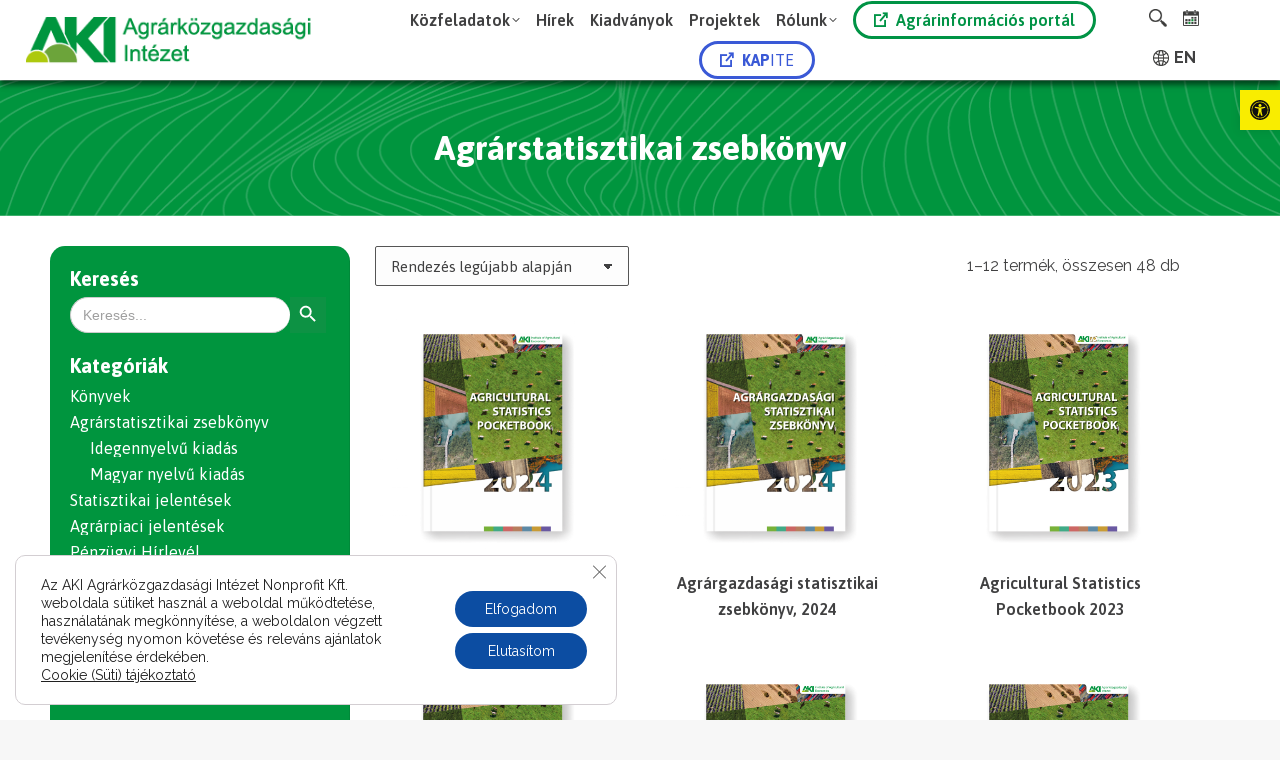

--- FILE ---
content_type: text/html; charset=UTF-8
request_url: https://www.aki.gov.hu/product-category/agrarstatisztikai-zsebkonyv/
body_size: 229111
content:
<!DOCTYPE html>
<!--[if !(IE 6) | !(IE 7) | !(IE 8)  ]><!-->
<html lang="hu-HU" class="no-js">
<!--<![endif]-->
<head>
	<meta charset="UTF-8" />
				<meta name="viewport" content="width=device-width, initial-scale=1, maximum-scale=1, user-scalable=0"/>
			<meta name="theme-color" content="#0b9036"/>	<link rel="profile" href="https://gmpg.org/xfn/11" />
	<meta name='robots' content='index, follow, max-image-preview:large, max-snippet:-1, max-video-preview:-1' />
<link rel="alternate" href="https://www.aki.gov.hu/product-category/agrarstatisztikai-zsebkonyv/" hreflang="hu" />
<link rel="alternate" href="https://www.aki.gov.hu/en/product-category/agrarstatisztikai-zsebkonyv/" hreflang="en" />

	<!-- This site is optimized with the Yoast SEO plugin v26.6 - https://yoast.com/wordpress/plugins/seo/ -->
	<title>Agrárstatisztikai zsebkönyv Archívum - AKI Agrárközgazdasági Intézet</title>
	<link rel="canonical" href="https://www.aki.gov.hu/product-category/agrarstatisztikai-zsebkonyv/" />
	<link rel="next" href="https://www.aki.gov.hu/product-category/agrarstatisztikai-zsebkonyv/page/2/" />
	<meta property="og:locale" content="hu_HU" />
	<meta property="og:locale:alternate" content="en_GB" />
	<meta property="og:type" content="article" />
	<meta property="og:title" content="Agrárstatisztikai zsebkönyv Archívum - AKI Agrárközgazdasági Intézet" />
	<meta property="og:url" content="https://www.aki.gov.hu/product-category/agrarstatisztikai-zsebkonyv/" />
	<meta property="og:site_name" content="AKI Agrárközgazdasági Intézet" />
	<meta name="twitter:card" content="summary_large_image" />
	<script type="application/ld+json" class="yoast-schema-graph">{"@context":"https://schema.org","@graph":[{"@type":"CollectionPage","@id":"https://www.aki.gov.hu/product-category/agrarstatisztikai-zsebkonyv/","url":"https://www.aki.gov.hu/product-category/agrarstatisztikai-zsebkonyv/","name":"Agrárstatisztikai zsebkönyv Archívum - AKI Agrárközgazdasági Intézet","isPartOf":{"@id":"https://www.aki.gov.hu/#website"},"primaryImageOfPage":{"@id":"https://www.aki.gov.hu/product-category/agrarstatisztikai-zsebkonyv/#primaryimage"},"image":{"@id":"https://www.aki.gov.hu/product-category/agrarstatisztikai-zsebkonyv/#primaryimage"},"thumbnailUrl":"https://www.aki.gov.hu/wp-content/uploads/2025/12/Eves-kaidvanyok_ZsK-angol.png","breadcrumb":{"@id":"https://www.aki.gov.hu/product-category/agrarstatisztikai-zsebkonyv/#breadcrumb"},"inLanguage":"hu"},{"@type":"ImageObject","inLanguage":"hu","@id":"https://www.aki.gov.hu/product-category/agrarstatisztikai-zsebkonyv/#primaryimage","url":"https://www.aki.gov.hu/wp-content/uploads/2025/12/Eves-kaidvanyok_ZsK-angol.png","contentUrl":"https://www.aki.gov.hu/wp-content/uploads/2025/12/Eves-kaidvanyok_ZsK-angol.png","width":1834,"height":1834,"caption":"AGRICULTURAL STATISTICS POCKETBOOK 2024"},{"@type":"BreadcrumbList","@id":"https://www.aki.gov.hu/product-category/agrarstatisztikai-zsebkonyv/#breadcrumb","itemListElement":[{"@type":"ListItem","position":1,"name":"Kezdőlap","item":"https://www.aki.gov.hu/"},{"@type":"ListItem","position":2,"name":"Agrárstatisztikai zsebkönyv"}]},{"@type":"WebSite","@id":"https://www.aki.gov.hu/#website","url":"https://www.aki.gov.hu/","name":"AKI Agrárközgazdasági Intézet","description":"Az AKI Agrárközgazdasági Intézet honlapja","publisher":{"@id":"https://www.aki.gov.hu/#organization"},"potentialAction":[{"@type":"SearchAction","target":{"@type":"EntryPoint","urlTemplate":"https://www.aki.gov.hu/?s={search_term_string}"},"query-input":{"@type":"PropertyValueSpecification","valueRequired":true,"valueName":"search_term_string"}}],"inLanguage":"hu"},{"@type":"Organization","@id":"https://www.aki.gov.hu/#organization","name":"AKI Agrárközgazdasági Intézet","url":"https://www.aki.gov.hu/","logo":{"@type":"ImageObject","inLanguage":"hu","@id":"https://www.aki.gov.hu/#/schema/logo/image/","url":"http://www.aki.gov.hu/wp-content/uploads/2021/01/aki-text-logo-40@1x.png","contentUrl":"http://www.aki.gov.hu/wp-content/uploads/2021/01/aki-text-logo-40@1x.png","width":257,"height":41,"caption":"AKI Agrárközgazdasági Intézet"},"image":{"@id":"https://www.aki.gov.hu/#/schema/logo/image/"}}]}</script>
	<!-- / Yoast SEO plugin. -->


<link rel='dns-prefetch' href='//maps.googleapis.com' />
<link rel='dns-prefetch' href='//fonts.googleapis.com' />
<link rel="alternate" type="application/rss+xml" title="AKI Agrárközgazdasági Intézet &raquo; hírcsatorna" href="https://www.aki.gov.hu/feed/" />
<link rel="alternate" type="text/calendar" title="AKI Agrárközgazdasági Intézet &raquo; iCal hírfolyam" href="https://www.aki.gov.hu/teszt-naptar/?ical=1" />
<link rel="alternate" type="application/rss+xml" title="AKI Agrárközgazdasági Intézet &raquo; Agrárstatisztikai zsebkönyv Kategória hírforrás" href="https://www.aki.gov.hu/product-category/agrarstatisztikai-zsebkonyv/feed/" />
<style id='wp-img-auto-sizes-contain-inline-css'>
img:is([sizes=auto i],[sizes^="auto," i]){contain-intrinsic-size:3000px 1500px}
/*# sourceURL=wp-img-auto-sizes-contain-inline-css */
</style>
<link rel='stylesheet' id='mec-select2-style-css' href='https://www.aki.gov.hu/wp-content/plugins/modern-events-calendar-lite/assets/packages/select2/select2.min.css?ver=6.5.4' media='all' />
<link rel='stylesheet' id='mec-font-icons-css' href='https://www.aki.gov.hu/wp-content/plugins/modern-events-calendar-lite/assets/css/iconfonts.css?ver=6.9' media='all' />
<link rel='stylesheet' id='mec-frontend-style-css' href='https://www.aki.gov.hu/wp-content/plugins/modern-events-calendar-lite/assets/css/frontend.min.css?ver=6.5.4' media='all' />
<link rel='stylesheet' id='mec-tooltip-style-css' href='https://www.aki.gov.hu/wp-content/plugins/modern-events-calendar-lite/assets/packages/tooltip/tooltip.css?ver=6.9' media='all' />
<link rel='stylesheet' id='mec-tooltip-shadow-style-css' href='https://www.aki.gov.hu/wp-content/plugins/modern-events-calendar-lite/assets/packages/tooltip/tooltipster-sideTip-shadow.min.css?ver=6.9' media='all' />
<link rel='stylesheet' id='featherlight-css' href='https://www.aki.gov.hu/wp-content/plugins/modern-events-calendar-lite/assets/packages/featherlight/featherlight.css?ver=6.9' media='all' />
<link rel='stylesheet' id='mec-custom-google-font-css' href='https://fonts.googleapis.com/css?family=Asap%3Aregular%2C+italic%2C+700%2C+700italic%2C+%7CRaleway%3A700italic%2C+700italic%2C+700italic%2C+700italic%2C+700italic%2C+700italic%2C+700italic%2C+700italic%2C+700italic%2C+700italic%2C+700italic%2C+700italic%2C+700italic%2C+700italic%2C+700italic%2C+700italic%2C+700italic%2C+700italic%2C+&#038;subset=latin%2Clatin-ext' media='all' />
<link rel='stylesheet' id='mec-lity-style-css' href='https://www.aki.gov.hu/wp-content/plugins/modern-events-calendar-lite/assets/packages/lity/lity.min.css?ver=6.9' media='all' />
<link rel='stylesheet' id='mec-general-calendar-style-css' href='https://www.aki.gov.hu/wp-content/plugins/modern-events-calendar-lite/assets/css/mec-general-calendar.css?ver=6.9' media='all' />
<style id='wp-emoji-styles-inline-css'>

	img.wp-smiley, img.emoji {
		display: inline !important;
		border: none !important;
		box-shadow: none !important;
		height: 1em !important;
		width: 1em !important;
		margin: 0 0.07em !important;
		vertical-align: -0.1em !important;
		background: none !important;
		padding: 0 !important;
	}
/*# sourceURL=wp-emoji-styles-inline-css */
</style>
<link rel='stylesheet' id='wp-block-library-css' href='https://www.aki.gov.hu/wp-includes/css/dist/block-library/style.min.css?ver=6.9' media='all' />
<link rel='stylesheet' id='wc-blocks-style-css' href='https://www.aki.gov.hu/wp-content/plugins/woocommerce/assets/client/blocks/wc-blocks.css?ver=wc-10.4.3' media='all' />
<style id='global-styles-inline-css'>
:root{--wp--preset--aspect-ratio--square: 1;--wp--preset--aspect-ratio--4-3: 4/3;--wp--preset--aspect-ratio--3-4: 3/4;--wp--preset--aspect-ratio--3-2: 3/2;--wp--preset--aspect-ratio--2-3: 2/3;--wp--preset--aspect-ratio--16-9: 16/9;--wp--preset--aspect-ratio--9-16: 9/16;--wp--preset--color--black: #000000;--wp--preset--color--cyan-bluish-gray: #abb8c3;--wp--preset--color--white: #FFF;--wp--preset--color--pale-pink: #f78da7;--wp--preset--color--vivid-red: #cf2e2e;--wp--preset--color--luminous-vivid-orange: #ff6900;--wp--preset--color--luminous-vivid-amber: #fcb900;--wp--preset--color--light-green-cyan: #7bdcb5;--wp--preset--color--vivid-green-cyan: #00d084;--wp--preset--color--pale-cyan-blue: #8ed1fc;--wp--preset--color--vivid-cyan-blue: #0693e3;--wp--preset--color--vivid-purple: #9b51e0;--wp--preset--color--accent: #0b9036;--wp--preset--color--dark-gray: #111;--wp--preset--color--light-gray: #767676;--wp--preset--gradient--vivid-cyan-blue-to-vivid-purple: linear-gradient(135deg,rgb(6,147,227) 0%,rgb(155,81,224) 100%);--wp--preset--gradient--light-green-cyan-to-vivid-green-cyan: linear-gradient(135deg,rgb(122,220,180) 0%,rgb(0,208,130) 100%);--wp--preset--gradient--luminous-vivid-amber-to-luminous-vivid-orange: linear-gradient(135deg,rgb(252,185,0) 0%,rgb(255,105,0) 100%);--wp--preset--gradient--luminous-vivid-orange-to-vivid-red: linear-gradient(135deg,rgb(255,105,0) 0%,rgb(207,46,46) 100%);--wp--preset--gradient--very-light-gray-to-cyan-bluish-gray: linear-gradient(135deg,rgb(238,238,238) 0%,rgb(169,184,195) 100%);--wp--preset--gradient--cool-to-warm-spectrum: linear-gradient(135deg,rgb(74,234,220) 0%,rgb(151,120,209) 20%,rgb(207,42,186) 40%,rgb(238,44,130) 60%,rgb(251,105,98) 80%,rgb(254,248,76) 100%);--wp--preset--gradient--blush-light-purple: linear-gradient(135deg,rgb(255,206,236) 0%,rgb(152,150,240) 100%);--wp--preset--gradient--blush-bordeaux: linear-gradient(135deg,rgb(254,205,165) 0%,rgb(254,45,45) 50%,rgb(107,0,62) 100%);--wp--preset--gradient--luminous-dusk: linear-gradient(135deg,rgb(255,203,112) 0%,rgb(199,81,192) 50%,rgb(65,88,208) 100%);--wp--preset--gradient--pale-ocean: linear-gradient(135deg,rgb(255,245,203) 0%,rgb(182,227,212) 50%,rgb(51,167,181) 100%);--wp--preset--gradient--electric-grass: linear-gradient(135deg,rgb(202,248,128) 0%,rgb(113,206,126) 100%);--wp--preset--gradient--midnight: linear-gradient(135deg,rgb(2,3,129) 0%,rgb(40,116,252) 100%);--wp--preset--font-size--small: 13px;--wp--preset--font-size--medium: 20px;--wp--preset--font-size--large: 36px;--wp--preset--font-size--x-large: 42px;--wp--preset--spacing--20: 0.44rem;--wp--preset--spacing--30: 0.67rem;--wp--preset--spacing--40: 1rem;--wp--preset--spacing--50: 1.5rem;--wp--preset--spacing--60: 2.25rem;--wp--preset--spacing--70: 3.38rem;--wp--preset--spacing--80: 5.06rem;--wp--preset--shadow--natural: 6px 6px 9px rgba(0, 0, 0, 0.2);--wp--preset--shadow--deep: 12px 12px 50px rgba(0, 0, 0, 0.4);--wp--preset--shadow--sharp: 6px 6px 0px rgba(0, 0, 0, 0.2);--wp--preset--shadow--outlined: 6px 6px 0px -3px rgb(255, 255, 255), 6px 6px rgb(0, 0, 0);--wp--preset--shadow--crisp: 6px 6px 0px rgb(0, 0, 0);}:where(.is-layout-flex){gap: 0.5em;}:where(.is-layout-grid){gap: 0.5em;}body .is-layout-flex{display: flex;}.is-layout-flex{flex-wrap: wrap;align-items: center;}.is-layout-flex > :is(*, div){margin: 0;}body .is-layout-grid{display: grid;}.is-layout-grid > :is(*, div){margin: 0;}:where(.wp-block-columns.is-layout-flex){gap: 2em;}:where(.wp-block-columns.is-layout-grid){gap: 2em;}:where(.wp-block-post-template.is-layout-flex){gap: 1.25em;}:where(.wp-block-post-template.is-layout-grid){gap: 1.25em;}.has-black-color{color: var(--wp--preset--color--black) !important;}.has-cyan-bluish-gray-color{color: var(--wp--preset--color--cyan-bluish-gray) !important;}.has-white-color{color: var(--wp--preset--color--white) !important;}.has-pale-pink-color{color: var(--wp--preset--color--pale-pink) !important;}.has-vivid-red-color{color: var(--wp--preset--color--vivid-red) !important;}.has-luminous-vivid-orange-color{color: var(--wp--preset--color--luminous-vivid-orange) !important;}.has-luminous-vivid-amber-color{color: var(--wp--preset--color--luminous-vivid-amber) !important;}.has-light-green-cyan-color{color: var(--wp--preset--color--light-green-cyan) !important;}.has-vivid-green-cyan-color{color: var(--wp--preset--color--vivid-green-cyan) !important;}.has-pale-cyan-blue-color{color: var(--wp--preset--color--pale-cyan-blue) !important;}.has-vivid-cyan-blue-color{color: var(--wp--preset--color--vivid-cyan-blue) !important;}.has-vivid-purple-color{color: var(--wp--preset--color--vivid-purple) !important;}.has-black-background-color{background-color: var(--wp--preset--color--black) !important;}.has-cyan-bluish-gray-background-color{background-color: var(--wp--preset--color--cyan-bluish-gray) !important;}.has-white-background-color{background-color: var(--wp--preset--color--white) !important;}.has-pale-pink-background-color{background-color: var(--wp--preset--color--pale-pink) !important;}.has-vivid-red-background-color{background-color: var(--wp--preset--color--vivid-red) !important;}.has-luminous-vivid-orange-background-color{background-color: var(--wp--preset--color--luminous-vivid-orange) !important;}.has-luminous-vivid-amber-background-color{background-color: var(--wp--preset--color--luminous-vivid-amber) !important;}.has-light-green-cyan-background-color{background-color: var(--wp--preset--color--light-green-cyan) !important;}.has-vivid-green-cyan-background-color{background-color: var(--wp--preset--color--vivid-green-cyan) !important;}.has-pale-cyan-blue-background-color{background-color: var(--wp--preset--color--pale-cyan-blue) !important;}.has-vivid-cyan-blue-background-color{background-color: var(--wp--preset--color--vivid-cyan-blue) !important;}.has-vivid-purple-background-color{background-color: var(--wp--preset--color--vivid-purple) !important;}.has-black-border-color{border-color: var(--wp--preset--color--black) !important;}.has-cyan-bluish-gray-border-color{border-color: var(--wp--preset--color--cyan-bluish-gray) !important;}.has-white-border-color{border-color: var(--wp--preset--color--white) !important;}.has-pale-pink-border-color{border-color: var(--wp--preset--color--pale-pink) !important;}.has-vivid-red-border-color{border-color: var(--wp--preset--color--vivid-red) !important;}.has-luminous-vivid-orange-border-color{border-color: var(--wp--preset--color--luminous-vivid-orange) !important;}.has-luminous-vivid-amber-border-color{border-color: var(--wp--preset--color--luminous-vivid-amber) !important;}.has-light-green-cyan-border-color{border-color: var(--wp--preset--color--light-green-cyan) !important;}.has-vivid-green-cyan-border-color{border-color: var(--wp--preset--color--vivid-green-cyan) !important;}.has-pale-cyan-blue-border-color{border-color: var(--wp--preset--color--pale-cyan-blue) !important;}.has-vivid-cyan-blue-border-color{border-color: var(--wp--preset--color--vivid-cyan-blue) !important;}.has-vivid-purple-border-color{border-color: var(--wp--preset--color--vivid-purple) !important;}.has-vivid-cyan-blue-to-vivid-purple-gradient-background{background: var(--wp--preset--gradient--vivid-cyan-blue-to-vivid-purple) !important;}.has-light-green-cyan-to-vivid-green-cyan-gradient-background{background: var(--wp--preset--gradient--light-green-cyan-to-vivid-green-cyan) !important;}.has-luminous-vivid-amber-to-luminous-vivid-orange-gradient-background{background: var(--wp--preset--gradient--luminous-vivid-amber-to-luminous-vivid-orange) !important;}.has-luminous-vivid-orange-to-vivid-red-gradient-background{background: var(--wp--preset--gradient--luminous-vivid-orange-to-vivid-red) !important;}.has-very-light-gray-to-cyan-bluish-gray-gradient-background{background: var(--wp--preset--gradient--very-light-gray-to-cyan-bluish-gray) !important;}.has-cool-to-warm-spectrum-gradient-background{background: var(--wp--preset--gradient--cool-to-warm-spectrum) !important;}.has-blush-light-purple-gradient-background{background: var(--wp--preset--gradient--blush-light-purple) !important;}.has-blush-bordeaux-gradient-background{background: var(--wp--preset--gradient--blush-bordeaux) !important;}.has-luminous-dusk-gradient-background{background: var(--wp--preset--gradient--luminous-dusk) !important;}.has-pale-ocean-gradient-background{background: var(--wp--preset--gradient--pale-ocean) !important;}.has-electric-grass-gradient-background{background: var(--wp--preset--gradient--electric-grass) !important;}.has-midnight-gradient-background{background: var(--wp--preset--gradient--midnight) !important;}.has-small-font-size{font-size: var(--wp--preset--font-size--small) !important;}.has-medium-font-size{font-size: var(--wp--preset--font-size--medium) !important;}.has-large-font-size{font-size: var(--wp--preset--font-size--large) !important;}.has-x-large-font-size{font-size: var(--wp--preset--font-size--x-large) !important;}
/*# sourceURL=global-styles-inline-css */
</style>

<style id='classic-theme-styles-inline-css'>
/*! This file is auto-generated */
.wp-block-button__link{color:#fff;background-color:#32373c;border-radius:9999px;box-shadow:none;text-decoration:none;padding:calc(.667em + 2px) calc(1.333em + 2px);font-size:1.125em}.wp-block-file__button{background:#32373c;color:#fff;text-decoration:none}
/*# sourceURL=/wp-includes/css/classic-themes.min.css */
</style>
<link rel='stylesheet' id='lvca-animate-styles-css' href='https://www.aki.gov.hu/wp-content/plugins/addons-for-visual-composer/assets/css/animate.css?ver=3.9.4' media='all' />
<link rel='stylesheet' id='lvca-frontend-styles-css' href='https://www.aki.gov.hu/wp-content/plugins/addons-for-visual-composer/assets/css/lvca-frontend.css?ver=3.9.4' media='all' />
<link rel='stylesheet' id='lvca-icomoon-styles-css' href='https://www.aki.gov.hu/wp-content/plugins/addons-for-visual-composer/assets/css/icomoon.css?ver=3.9.4' media='all' />
<link rel='stylesheet' id='wm-accessibility-style-css' href='https://www.aki.gov.hu/wp-content/plugins/aki-accessibility/assets/css/style.css?ver=1.7' media='all' />
<link rel='stylesheet' id='contact-form-7-css' href='https://www.aki.gov.hu/wp-content/plugins/contact-form-7/includes/css/styles.css?ver=6.1.4' media='all' />
<link rel='stylesheet' id='wpdm-fonticon-css' href='https://www.aki.gov.hu/wp-content/plugins/download-manager/assets/wpdm-iconfont/css/wpdm-icons.css?ver=6.9' media='all' />
<link rel='stylesheet' id='wpdm-front-css' href='https://www.aki.gov.hu/wp-content/plugins/download-manager/assets/css/front.min.css?ver=6.9' media='all' />
<link rel='stylesheet' id='somdn-style-css' href='https://www.aki.gov.hu/wp-content/plugins/download-now-for-woocommerce/assets/css/somdn-style.css?ver=6.9' media='all' />
<link rel='stylesheet' id='searchandfilter-css' href='http://www.aki.gov.hu/wp-content/plugins/search-filter/style.css?ver=1' media='all' />
<link rel='stylesheet' id='svg-button-style-css' href='https://www.aki.gov.hu/wp-content/plugins/svg-button-content-plugin/assets/css/svg-style.css?ver=1.0.0' media='all' />
<style id='woocommerce-inline-inline-css'>
.woocommerce form .form-row .required { visibility: visible; }
/*# sourceURL=woocommerce-inline-inline-css */
</style>
<link rel='stylesheet' id='ad-ldap-style-css' href='https://www.aki.gov.hu/wp-content/plugins/wp-ad-ldap/assets/style.css?ver=6.9' media='all' />
<link rel='stylesheet' id='cs-custom-style-css' href='https://www.aki.gov.hu/wp-content/plugins/wp-aki-search/assets/style.css?ver=6.9' media='all' />
<link rel='stylesheet' id='wpos-slick-style-css' href='https://www.aki.gov.hu/wp-content/plugins/wp-slick-slider-and-image-carousel/assets/css/slick.css?ver=3.7.8' media='all' />
<link rel='stylesheet' id='wpsisac-public-style-css' href='https://www.aki.gov.hu/wp-content/plugins/wp-slick-slider-and-image-carousel/assets/css/wpsisac-public.css?ver=3.7.8' media='all' />
<link rel='stylesheet' id='ivory-search-styles-css' href='https://www.aki.gov.hu/wp-content/plugins/add-search-to-menu/public/css/ivory-search.min.css?ver=5.5.13' media='all' />
<link rel='stylesheet' id='lvca-accordion-css' href='https://www.aki.gov.hu/wp-content/plugins/addons-for-visual-composer/includes/addons/accordion/css/style.css?ver=3.9.4' media='all' />
<link rel='stylesheet' id='lvca-slick-css' href='https://www.aki.gov.hu/wp-content/plugins/addons-for-visual-composer/assets/css/slick.css?ver=3.9.4' media='all' />
<link rel='stylesheet' id='lvca-carousel-css' href='https://www.aki.gov.hu/wp-content/plugins/addons-for-visual-composer/includes/addons/carousel/css/style.css?ver=3.9.4' media='all' />
<link rel='stylesheet' id='lvca-clients-css' href='https://www.aki.gov.hu/wp-content/plugins/addons-for-visual-composer/includes/addons/clients/css/style.css?ver=3.9.4' media='all' />
<link rel='stylesheet' id='lvca-heading-css' href='https://www.aki.gov.hu/wp-content/plugins/addons-for-visual-composer/includes/addons/heading/css/style.css?ver=3.9.4' media='all' />
<link rel='stylesheet' id='lvca-odometers-css' href='https://www.aki.gov.hu/wp-content/plugins/addons-for-visual-composer/includes/addons/odometers/css/style.css?ver=3.9.4' media='all' />
<link rel='stylesheet' id='lvca-piecharts-css' href='https://www.aki.gov.hu/wp-content/plugins/addons-for-visual-composer/includes/addons/piecharts/css/style.css?ver=3.9.4' media='all' />
<link rel='stylesheet' id='lvca-posts-carousel-css' href='https://www.aki.gov.hu/wp-content/plugins/addons-for-visual-composer/includes/addons/posts-carousel/css/style.css?ver=3.9.4' media='all' />
<link rel='stylesheet' id='lvca-pricing-table-css' href='https://www.aki.gov.hu/wp-content/plugins/addons-for-visual-composer/includes/addons/pricing-table/css/style.css?ver=3.9.4' media='all' />
<link rel='stylesheet' id='lvca-services-css' href='https://www.aki.gov.hu/wp-content/plugins/addons-for-visual-composer/includes/addons/services/css/style.css?ver=3.9.4' media='all' />
<link rel='stylesheet' id='lvca-stats-bar-css' href='https://www.aki.gov.hu/wp-content/plugins/addons-for-visual-composer/includes/addons/stats-bar/css/style.css?ver=3.9.4' media='all' />
<link rel='stylesheet' id='lvca-tabs-css' href='https://www.aki.gov.hu/wp-content/plugins/addons-for-visual-composer/includes/addons/tabs/css/style.css?ver=3.9.4' media='all' />
<link rel='stylesheet' id='lvca-team-members-css' href='https://www.aki.gov.hu/wp-content/plugins/addons-for-visual-composer/includes/addons/team/css/style.css?ver=3.9.4' media='all' />
<link rel='stylesheet' id='lvca-testimonials-css' href='https://www.aki.gov.hu/wp-content/plugins/addons-for-visual-composer/includes/addons/testimonials/css/style.css?ver=3.9.4' media='all' />
<link rel='stylesheet' id='lvca-flexslider-css' href='https://www.aki.gov.hu/wp-content/plugins/addons-for-visual-composer/assets/css/flexslider.css?ver=3.9.4' media='all' />
<link rel='stylesheet' id='lvca-testimonials-slider-css' href='https://www.aki.gov.hu/wp-content/plugins/addons-for-visual-composer/includes/addons/testimonials-slider/css/style.css?ver=3.9.4' media='all' />
<link rel='stylesheet' id='lvca-portfolio-css' href='https://www.aki.gov.hu/wp-content/plugins/addons-for-visual-composer/includes/addons/portfolio/css/style.css?ver=3.9.4' media='all' />
<link rel='stylesheet' id='pojo-a11y-css' href='https://www.aki.gov.hu/wp-content/plugins/pojo-accessibility/modules/legacy/assets/css/style.min.css?ver=1.0.0' media='all' />
<link rel='stylesheet' id='the7-font-css' href='https://www.aki.gov.hu/wp-content/themes/dt-the7/fonts/icomoon-the7-font/icomoon-the7-font.min.css?ver=14.0.1.1' media='all' />
<link rel='stylesheet' id='the7-awesome-fonts-css' href='https://www.aki.gov.hu/wp-content/themes/dt-the7/fonts/FontAwesome/css/all.min.css?ver=14.0.1.1' media='all' />
<link rel='stylesheet' id='js_composer_front-css' href='https://www.aki.gov.hu/wp-content/plugins/js_composer/assets/css/js_composer.min.css?ver=8.7.2' media='all' />
<link rel='stylesheet' id='dt-web-fonts-css' href='https://fonts.googleapis.com/css?family=Asap:400,500,600,700%7CRaleway:400,600,700%7CRoboto:400,600,700%7CPoppins:400,400italic,600,700' media='all' />
<link rel='stylesheet' id='dt-main-css' href='https://www.aki.gov.hu/wp-content/themes/dt-the7/css/main.min.css?ver=14.0.1.1' media='all' />
<style id='dt-main-inline-css'>
body #load {
  display: block;
  height: 100%;
  overflow: hidden;
  position: fixed;
  width: 100%;
  z-index: 9901;
  opacity: 1;
  visibility: visible;
  transition: all .35s ease-out;
}
.load-wrap {
  width: 100%;
  height: 100%;
  background-position: center center;
  background-repeat: no-repeat;
  text-align: center;
  display: -ms-flexbox;
  display: -ms-flex;
  display: flex;
  -ms-align-items: center;
  -ms-flex-align: center;
  align-items: center;
  -ms-flex-flow: column wrap;
  flex-flow: column wrap;
  -ms-flex-pack: center;
  -ms-justify-content: center;
  justify-content: center;
}
.load-wrap > svg {
  position: absolute;
  top: 50%;
  left: 50%;
  transform: translate(-50%,-50%);
}
#load {
  background: var(--the7-elementor-beautiful-loading-bg,#ffffff);
  --the7-beautiful-spinner-color2: var(--the7-beautiful-spinner-color,rgba(51,51,51,0.25));
}

/*# sourceURL=dt-main-inline-css */
</style>
<link rel='stylesheet' id='the7-custom-scrollbar-css' href='https://www.aki.gov.hu/wp-content/themes/dt-the7/lib/custom-scrollbar/custom-scrollbar.min.css?ver=14.0.1.1' media='all' />
<link rel='stylesheet' id='the7-wpbakery-css' href='https://www.aki.gov.hu/wp-content/themes/dt-the7/css/wpbakery.min.css?ver=14.0.1.1' media='all' />
<link rel='stylesheet' id='the7-core-css' href='https://www.aki.gov.hu/wp-content/plugins/dt-the7-core/assets/css/post-type.min.css?ver=2.7.12' media='all' />
<link rel='stylesheet' id='the7-css-vars-css' href='https://www.aki.gov.hu/wp-content/uploads/the7-css/css-vars.css?ver=5eb9b0289fa8' media='all' />
<link rel='stylesheet' id='dt-custom-css' href='https://www.aki.gov.hu/wp-content/uploads/the7-css/custom.css?ver=5eb9b0289fa8' media='all' />
<link rel='stylesheet' id='wc-dt-custom-css' href='https://www.aki.gov.hu/wp-content/uploads/the7-css/compatibility/wc-dt-custom.css?ver=5eb9b0289fa8' media='all' />
<link rel='stylesheet' id='dt-media-css' href='https://www.aki.gov.hu/wp-content/uploads/the7-css/media.css?ver=5eb9b0289fa8' media='all' />
<link rel='stylesheet' id='the7-mega-menu-css' href='https://www.aki.gov.hu/wp-content/uploads/the7-css/mega-menu.css?ver=5eb9b0289fa8' media='all' />
<link rel='stylesheet' id='the7-elements-albums-portfolio-css' href='https://www.aki.gov.hu/wp-content/uploads/the7-css/the7-elements-albums-portfolio.css?ver=5eb9b0289fa8' media='all' />
<link rel='stylesheet' id='the7-elements-css' href='https://www.aki.gov.hu/wp-content/uploads/the7-css/post-type-dynamic.css?ver=5eb9b0289fa8' media='all' />
<link rel='stylesheet' id='style-css' href='https://www.aki.gov.hu/wp-content/themes/dt-the7/style.css?ver=14.0.1.1' media='all' />
<link rel='stylesheet' id='ultimate-vc-addons-style-min-css' href='https://www.aki.gov.hu/wp-content/plugins/Ultimate_VC_Addons/assets/min-css/ultimate.min.css?ver=3.21.2' media='all' />
<link rel='stylesheet' id='ultimate-vc-addons-icons-css' href='https://www.aki.gov.hu/wp-content/plugins/Ultimate_VC_Addons/assets/css/icons.css?ver=3.21.2' media='all' />
<link rel='stylesheet' id='ultimate-vc-addons-vidcons-css' href='https://www.aki.gov.hu/wp-content/plugins/Ultimate_VC_Addons/assets/fonts/vidcons.css?ver=3.21.2' media='all' />
<link rel='stylesheet' id='ultimate-vc-addons-selected-google-fonts-style-css' href='https://fonts.googleapis.com/css?family=Asap:normal,600&#038;subset=latin,latin-ext,vietnamese' media='all' />
<link rel='stylesheet' id='moove_gdpr_frontend-css' href='https://www.aki.gov.hu/wp-content/plugins/gdpr-cookie-compliance/dist/styles/gdpr-main-nf.css?ver=5.0.9' media='all' />
<style id='moove_gdpr_frontend-inline-css'>
				#moove_gdpr_cookie_modal .moove-gdpr-modal-content .moove-gdpr-tab-main h3.tab-title, 
				#moove_gdpr_cookie_modal .moove-gdpr-modal-content .moove-gdpr-tab-main span.tab-title,
				#moove_gdpr_cookie_modal .moove-gdpr-modal-content .moove-gdpr-modal-left-content #moove-gdpr-menu li a, 
				#moove_gdpr_cookie_modal .moove-gdpr-modal-content .moove-gdpr-modal-left-content #moove-gdpr-menu li button,
				#moove_gdpr_cookie_modal .moove-gdpr-modal-content .moove-gdpr-modal-left-content .moove-gdpr-branding-cnt a,
				#moove_gdpr_cookie_modal .moove-gdpr-modal-content .moove-gdpr-modal-footer-content .moove-gdpr-button-holder a.mgbutton, 
				#moove_gdpr_cookie_modal .moove-gdpr-modal-content .moove-gdpr-modal-footer-content .moove-gdpr-button-holder button.mgbutton,
				#moove_gdpr_cookie_modal .cookie-switch .cookie-slider:after, 
				#moove_gdpr_cookie_modal .cookie-switch .slider:after, 
				#moove_gdpr_cookie_modal .switch .cookie-slider:after, 
				#moove_gdpr_cookie_modal .switch .slider:after,
				#moove_gdpr_cookie_info_bar .moove-gdpr-info-bar-container .moove-gdpr-info-bar-content p, 
				#moove_gdpr_cookie_info_bar .moove-gdpr-info-bar-container .moove-gdpr-info-bar-content p a,
				#moove_gdpr_cookie_info_bar .moove-gdpr-info-bar-container .moove-gdpr-info-bar-content a.mgbutton, 
				#moove_gdpr_cookie_info_bar .moove-gdpr-info-bar-container .moove-gdpr-info-bar-content button.mgbutton,
				#moove_gdpr_cookie_modal .moove-gdpr-modal-content .moove-gdpr-tab-main .moove-gdpr-tab-main-content h1, 
				#moove_gdpr_cookie_modal .moove-gdpr-modal-content .moove-gdpr-tab-main .moove-gdpr-tab-main-content h2, 
				#moove_gdpr_cookie_modal .moove-gdpr-modal-content .moove-gdpr-tab-main .moove-gdpr-tab-main-content h3, 
				#moove_gdpr_cookie_modal .moove-gdpr-modal-content .moove-gdpr-tab-main .moove-gdpr-tab-main-content h4, 
				#moove_gdpr_cookie_modal .moove-gdpr-modal-content .moove-gdpr-tab-main .moove-gdpr-tab-main-content h5, 
				#moove_gdpr_cookie_modal .moove-gdpr-modal-content .moove-gdpr-tab-main .moove-gdpr-tab-main-content h6,
				#moove_gdpr_cookie_modal .moove-gdpr-modal-content.moove_gdpr_modal_theme_v2 .moove-gdpr-modal-title .tab-title,
				#moove_gdpr_cookie_modal .moove-gdpr-modal-content.moove_gdpr_modal_theme_v2 .moove-gdpr-tab-main h3.tab-title, 
				#moove_gdpr_cookie_modal .moove-gdpr-modal-content.moove_gdpr_modal_theme_v2 .moove-gdpr-tab-main span.tab-title,
				#moove_gdpr_cookie_modal .moove-gdpr-modal-content.moove_gdpr_modal_theme_v2 .moove-gdpr-branding-cnt a {
					font-weight: inherit				}
			#moove_gdpr_cookie_modal,#moove_gdpr_cookie_info_bar,.gdpr_cookie_settings_shortcode_content{font-family:inherit}#moove_gdpr_save_popup_settings_button{background-color:#373737;color:#fff}#moove_gdpr_save_popup_settings_button:hover{background-color:#000}#moove_gdpr_cookie_info_bar .moove-gdpr-info-bar-container .moove-gdpr-info-bar-content a.mgbutton,#moove_gdpr_cookie_info_bar .moove-gdpr-info-bar-container .moove-gdpr-info-bar-content button.mgbutton{background-color:#0c4da2}#moove_gdpr_cookie_modal .moove-gdpr-modal-content .moove-gdpr-modal-footer-content .moove-gdpr-button-holder a.mgbutton,#moove_gdpr_cookie_modal .moove-gdpr-modal-content .moove-gdpr-modal-footer-content .moove-gdpr-button-holder button.mgbutton,.gdpr_cookie_settings_shortcode_content .gdpr-shr-button.button-green{background-color:#0c4da2;border-color:#0c4da2}#moove_gdpr_cookie_modal .moove-gdpr-modal-content .moove-gdpr-modal-footer-content .moove-gdpr-button-holder a.mgbutton:hover,#moove_gdpr_cookie_modal .moove-gdpr-modal-content .moove-gdpr-modal-footer-content .moove-gdpr-button-holder button.mgbutton:hover,.gdpr_cookie_settings_shortcode_content .gdpr-shr-button.button-green:hover{background-color:#fff;color:#0c4da2}#moove_gdpr_cookie_modal .moove-gdpr-modal-content .moove-gdpr-modal-close i,#moove_gdpr_cookie_modal .moove-gdpr-modal-content .moove-gdpr-modal-close span.gdpr-icon{background-color:#0c4da2;border:1px solid #0c4da2}#moove_gdpr_cookie_info_bar span.moove-gdpr-infobar-allow-all.focus-g,#moove_gdpr_cookie_info_bar span.moove-gdpr-infobar-allow-all:focus,#moove_gdpr_cookie_info_bar button.moove-gdpr-infobar-allow-all.focus-g,#moove_gdpr_cookie_info_bar button.moove-gdpr-infobar-allow-all:focus,#moove_gdpr_cookie_info_bar span.moove-gdpr-infobar-reject-btn.focus-g,#moove_gdpr_cookie_info_bar span.moove-gdpr-infobar-reject-btn:focus,#moove_gdpr_cookie_info_bar button.moove-gdpr-infobar-reject-btn.focus-g,#moove_gdpr_cookie_info_bar button.moove-gdpr-infobar-reject-btn:focus,#moove_gdpr_cookie_info_bar span.change-settings-button.focus-g,#moove_gdpr_cookie_info_bar span.change-settings-button:focus,#moove_gdpr_cookie_info_bar button.change-settings-button.focus-g,#moove_gdpr_cookie_info_bar button.change-settings-button:focus{-webkit-box-shadow:0 0 1px 3px #0c4da2;-moz-box-shadow:0 0 1px 3px #0c4da2;box-shadow:0 0 1px 3px #0c4da2}#moove_gdpr_cookie_modal .moove-gdpr-modal-content .moove-gdpr-modal-close i:hover,#moove_gdpr_cookie_modal .moove-gdpr-modal-content .moove-gdpr-modal-close span.gdpr-icon:hover,#moove_gdpr_cookie_info_bar span[data-href]>u.change-settings-button{color:#0c4da2}#moove_gdpr_cookie_modal .moove-gdpr-modal-content .moove-gdpr-modal-left-content #moove-gdpr-menu li.menu-item-selected a span.gdpr-icon,#moove_gdpr_cookie_modal .moove-gdpr-modal-content .moove-gdpr-modal-left-content #moove-gdpr-menu li.menu-item-selected button span.gdpr-icon{color:inherit}#moove_gdpr_cookie_modal .moove-gdpr-modal-content .moove-gdpr-modal-left-content #moove-gdpr-menu li a span.gdpr-icon,#moove_gdpr_cookie_modal .moove-gdpr-modal-content .moove-gdpr-modal-left-content #moove-gdpr-menu li button span.gdpr-icon{color:inherit}#moove_gdpr_cookie_modal .gdpr-acc-link{line-height:0;font-size:0;color:transparent;position:absolute}#moove_gdpr_cookie_modal .moove-gdpr-modal-content .moove-gdpr-modal-close:hover i,#moove_gdpr_cookie_modal .moove-gdpr-modal-content .moove-gdpr-modal-left-content #moove-gdpr-menu li a,#moove_gdpr_cookie_modal .moove-gdpr-modal-content .moove-gdpr-modal-left-content #moove-gdpr-menu li button,#moove_gdpr_cookie_modal .moove-gdpr-modal-content .moove-gdpr-modal-left-content #moove-gdpr-menu li button i,#moove_gdpr_cookie_modal .moove-gdpr-modal-content .moove-gdpr-modal-left-content #moove-gdpr-menu li a i,#moove_gdpr_cookie_modal .moove-gdpr-modal-content .moove-gdpr-tab-main .moove-gdpr-tab-main-content a:hover,#moove_gdpr_cookie_info_bar.moove-gdpr-dark-scheme .moove-gdpr-info-bar-container .moove-gdpr-info-bar-content a.mgbutton:hover,#moove_gdpr_cookie_info_bar.moove-gdpr-dark-scheme .moove-gdpr-info-bar-container .moove-gdpr-info-bar-content button.mgbutton:hover,#moove_gdpr_cookie_info_bar.moove-gdpr-dark-scheme .moove-gdpr-info-bar-container .moove-gdpr-info-bar-content a:hover,#moove_gdpr_cookie_info_bar.moove-gdpr-dark-scheme .moove-gdpr-info-bar-container .moove-gdpr-info-bar-content button:hover,#moove_gdpr_cookie_info_bar.moove-gdpr-dark-scheme .moove-gdpr-info-bar-container .moove-gdpr-info-bar-content span.change-settings-button:hover,#moove_gdpr_cookie_info_bar.moove-gdpr-dark-scheme .moove-gdpr-info-bar-container .moove-gdpr-info-bar-content button.change-settings-button:hover,#moove_gdpr_cookie_info_bar.moove-gdpr-dark-scheme .moove-gdpr-info-bar-container .moove-gdpr-info-bar-content u.change-settings-button:hover,#moove_gdpr_cookie_info_bar span[data-href]>u.change-settings-button,#moove_gdpr_cookie_info_bar.moove-gdpr-dark-scheme .moove-gdpr-info-bar-container .moove-gdpr-info-bar-content a.mgbutton.focus-g,#moove_gdpr_cookie_info_bar.moove-gdpr-dark-scheme .moove-gdpr-info-bar-container .moove-gdpr-info-bar-content button.mgbutton.focus-g,#moove_gdpr_cookie_info_bar.moove-gdpr-dark-scheme .moove-gdpr-info-bar-container .moove-gdpr-info-bar-content a.focus-g,#moove_gdpr_cookie_info_bar.moove-gdpr-dark-scheme .moove-gdpr-info-bar-container .moove-gdpr-info-bar-content button.focus-g,#moove_gdpr_cookie_info_bar.moove-gdpr-dark-scheme .moove-gdpr-info-bar-container .moove-gdpr-info-bar-content a.mgbutton:focus,#moove_gdpr_cookie_info_bar.moove-gdpr-dark-scheme .moove-gdpr-info-bar-container .moove-gdpr-info-bar-content button.mgbutton:focus,#moove_gdpr_cookie_info_bar.moove-gdpr-dark-scheme .moove-gdpr-info-bar-container .moove-gdpr-info-bar-content a:focus,#moove_gdpr_cookie_info_bar.moove-gdpr-dark-scheme .moove-gdpr-info-bar-container .moove-gdpr-info-bar-content button:focus,#moove_gdpr_cookie_info_bar.moove-gdpr-dark-scheme .moove-gdpr-info-bar-container .moove-gdpr-info-bar-content span.change-settings-button.focus-g,span.change-settings-button:focus,button.change-settings-button.focus-g,button.change-settings-button:focus,#moove_gdpr_cookie_info_bar.moove-gdpr-dark-scheme .moove-gdpr-info-bar-container .moove-gdpr-info-bar-content u.change-settings-button.focus-g,#moove_gdpr_cookie_info_bar.moove-gdpr-dark-scheme .moove-gdpr-info-bar-container .moove-gdpr-info-bar-content u.change-settings-button:focus{color:#0c4da2}#moove_gdpr_cookie_modal .moove-gdpr-branding.focus-g span,#moove_gdpr_cookie_modal .moove-gdpr-modal-content .moove-gdpr-tab-main a.focus-g,#moove_gdpr_cookie_modal .moove-gdpr-modal-content .moove-gdpr-tab-main .gdpr-cd-details-toggle.focus-g{color:#0c4da2}#moove_gdpr_cookie_modal.gdpr_lightbox-hide{display:none}
/*# sourceURL=moove_gdpr_frontend-inline-css */
</style>
<script src="https://www.aki.gov.hu/wp-includes/js/jquery/jquery.min.js?ver=3.7.1" id="jquery-core-js"></script>
<script src="https://www.aki.gov.hu/wp-includes/js/jquery/jquery-migrate.min.js?ver=3.4.1" id="jquery-migrate-js"></script>
<script src="https://www.aki.gov.hu/wp-includes/js/jquery/ui/core.min.js?ver=1.13.3" id="jquery-ui-core-js"></script>
<script src="https://www.aki.gov.hu/wp-content/plugins/modern-events-calendar-lite/assets/js/mec-general-calendar.js?ver=6.5.4" id="mec-general-calendar-script-js"></script>
<script id="mec-frontend-script-js-extra">
var mecdata = {"day":"day","days":"Nap","hour":"hour","hours":"\u00f3ra","minute":"minute","minutes":"perc","second":"second","seconds":"m\u00e1sodperc","elementor_edit_mode":"no","recapcha_key":"","ajax_url":"https://www.aki.gov.hu/wp-admin/admin-ajax.php","fes_nonce":"047fbd1f38","current_year":"2026","current_month":"02","datepicker_format":"yy.mm.dd&Y.m.d"};
//# sourceURL=mec-frontend-script-js-extra
</script>
<script src="https://www.aki.gov.hu/wp-content/plugins/modern-events-calendar-lite/assets/js/frontend.js?ver=6.5.4" id="mec-frontend-script-js"></script>
<script src="https://www.aki.gov.hu/wp-content/plugins/modern-events-calendar-lite/assets/js/events.js?ver=6.5.4" id="mec-events-script-js"></script>
<script src="https://www.aki.gov.hu/wp-content/plugins/addons-for-visual-composer/assets/js/jquery.waypoints.min.js?ver=3.9.4" id="lvca-waypoints-js"></script>
<script id="lvca-frontend-scripts-js-extra">
var lvca_settings = {"mobile_width":"780","custom_css":""};
//# sourceURL=lvca-frontend-scripts-js-extra
</script>
<script src="https://www.aki.gov.hu/wp-content/plugins/addons-for-visual-composer/assets/js/lvca-frontend.min.js?ver=3.9.4" id="lvca-frontend-scripts-js"></script>
<script src="https://www.aki.gov.hu/wp-content/plugins/download-manager/assets/js/wpdm.min.js?ver=6.9" id="wpdm-frontend-js-js"></script>
<script id="wpdm-frontjs-js-extra">
var wpdm_url = {"home":"https://www.aki.gov.hu/","site":"https://www.aki.gov.hu/","ajax":"https://www.aki.gov.hu/wp-admin/admin-ajax.php"};
var wpdm_js = {"spinner":"\u003Ci class=\"wpdm-icon wpdm-sun wpdm-spin\"\u003E\u003C/i\u003E","client_id":"d24c63c80481c596466d5b06dea781ac"};
var wpdm_strings = {"pass_var":"Password Verified!","pass_var_q":"Please click following button to start download.","start_dl":"Start Download"};
//# sourceURL=wpdm-frontjs-js-extra
</script>
<script src="https://www.aki.gov.hu/wp-content/plugins/download-manager/assets/js/front.min.js?ver=3.3.41" id="wpdm-frontjs-js"></script>
<script src="https://www.aki.gov.hu/wp-content/plugins/woocommerce/assets/js/jquery-blockui/jquery.blockUI.min.js?ver=2.7.0-wc.10.4.3" id="wc-jquery-blockui-js" data-wp-strategy="defer"></script>
<script id="wc-add-to-cart-js-extra">
var wc_add_to_cart_params = {"ajax_url":"/wp-admin/admin-ajax.php","wc_ajax_url":"/?wc-ajax=%%endpoint%%","i18n_view_cart":"View cart","cart_url":"https://www.aki.gov.hu/cart/","is_cart":"","cart_redirect_after_add":"no"};
//# sourceURL=wc-add-to-cart-js-extra
</script>
<script src="https://www.aki.gov.hu/wp-content/plugins/woocommerce/assets/js/frontend/add-to-cart.min.js?ver=10.4.3" id="wc-add-to-cart-js" data-wp-strategy="defer"></script>
<script src="https://www.aki.gov.hu/wp-content/plugins/woocommerce/assets/js/js-cookie/js.cookie.min.js?ver=2.1.4-wc.10.4.3" id="wc-js-cookie-js" defer data-wp-strategy="defer"></script>
<script id="woocommerce-js-extra">
var woocommerce_params = {"ajax_url":"/wp-admin/admin-ajax.php","wc_ajax_url":"/?wc-ajax=%%endpoint%%","i18n_password_show":"Jelsz\u00f3 megjelen\u00edt\u00e9se","i18n_password_hide":"Jelsz\u00f3 elrejt\u00e9se"};
//# sourceURL=woocommerce-js-extra
</script>
<script src="https://www.aki.gov.hu/wp-content/plugins/woocommerce/assets/js/frontend/woocommerce.min.js?ver=10.4.3" id="woocommerce-js" defer data-wp-strategy="defer"></script>
<script src="https://www.aki.gov.hu/wp-content/plugins/addons-for-visual-composer/includes/addons/accordion/js/accordion.min.js?ver=3.9.4" id="lvca-accordion-js"></script>
<script src="https://www.aki.gov.hu/wp-content/plugins/addons-for-visual-composer/assets/js/slick.min.js?ver=3.9.4" id="lvca-slick-carousel-js"></script>
<script src="https://www.aki.gov.hu/wp-content/plugins/addons-for-visual-composer/assets/js/jquery.stats.min.js?ver=3.9.4" id="lvca-stats-js"></script>
<script src="https://www.aki.gov.hu/wp-content/plugins/addons-for-visual-composer/includes/addons/odometers/js/odometer.min.js?ver=3.9.4" id="lvca-odometers-js"></script>
<script src="https://www.aki.gov.hu/wp-content/plugins/addons-for-visual-composer/includes/addons/piecharts/js/piechart.min.js?ver=3.9.4" id="lvca-piecharts-js"></script>
<script src="https://www.aki.gov.hu/wp-content/plugins/addons-for-visual-composer/includes/addons/posts-carousel/js/posts-carousel.min.js?ver=3.9.4" id="lvca-post-carousel-js"></script>
<script src="https://www.aki.gov.hu/wp-content/plugins/addons-for-visual-composer/includes/addons/spacer/js/spacer.min.js?ver=3.9.4" id="lvca-spacer-js"></script>
<script src="https://www.aki.gov.hu/wp-content/plugins/addons-for-visual-composer/includes/addons/services/js/services.min.js?ver=3.9.4" id="lvca-services-js"></script>
<script src="https://www.aki.gov.hu/wp-content/plugins/addons-for-visual-composer/includes/addons/stats-bar/js/stats-bar.min.js?ver=3.9.4" id="lvca-stats-bar-js"></script>
<script src="https://www.aki.gov.hu/wp-content/plugins/addons-for-visual-composer/includes/addons/tabs/js/tabs.min.js?ver=3.9.4" id="lvca-tabs-js"></script>
<script src="https://www.aki.gov.hu/wp-content/plugins/addons-for-visual-composer/assets/js/jquery.flexslider.min.js?ver=3.9.4" id="lvca-flexslider-js"></script>
<script src="https://www.aki.gov.hu/wp-content/plugins/addons-for-visual-composer/includes/addons/testimonials-slider/js/testimonials.min.js?ver=3.9.4" id="lvca-testimonials-slider-js"></script>
<script src="https://www.aki.gov.hu/wp-content/plugins/addons-for-visual-composer/assets/js/isotope.pkgd.min.js?ver=3.9.4" id="lvca-isotope-js"></script>
<script src="https://www.aki.gov.hu/wp-content/plugins/addons-for-visual-composer/assets/js/imagesloaded.pkgd.min.js?ver=3.9.4" id="lvca-imagesloaded-js"></script>
<script src="https://www.aki.gov.hu/wp-content/plugins/addons-for-visual-composer/includes/addons/portfolio/js/portfolio.min.js?ver=3.9.4" id="lvca-portfolio-js"></script>
<script src="https://www.aki.gov.hu/wp-content/plugins/js_composer/assets/js/vendors/woocommerce-add-to-cart.js?ver=8.7.2" id="vc_woocommerce-add-to-cart-js-js"></script>
<script id="dt-above-fold-js-extra">
var dtLocal = {"themeUrl":"https://www.aki.gov.hu/wp-content/themes/dt-the7","passText":"To view this protected post, enter the password below:","moreButtonText":{"loading":"Loading...","loadMore":"Load more"},"postID":"19385","ajaxurl":"https://www.aki.gov.hu/wp-admin/admin-ajax.php","REST":{"baseUrl":"https://www.aki.gov.hu/wp-json/the7/v1","endpoints":{"sendMail":"/send-mail"}},"contactMessages":{"required":"Egy vagy t\u00f6bb mez\u0151 hib\u00e1s. K\u00e9rj\u00fck, ellen\u0151rizze \u00e9s pr\u00f3b\u00e1lja \u00fajra.","terms":"Please accept the privacy policy.","fillTheCaptchaError":"Please, fill the captcha."},"captchaSiteKey":"","ajaxNonce":"12d4388891","pageData":{"type":"archive","template":null,"layout":"masonry"},"themeSettings":{"smoothScroll":"off","lazyLoading":false,"desktopHeader":{"height":80},"ToggleCaptionEnabled":"disabled","ToggleCaption":"Navigation","floatingHeader":{"showAfter":94,"showMenu":true,"height":60,"logo":{"showLogo":true,"html":"\u003Cimg class=\" preload-me\" src=\"https://www.aki.gov.hu/wp-content/uploads/2025/04/hun_small.png\" srcset=\"https://www.aki.gov.hu/wp-content/uploads/2025/04/hun_small.png 193w, https://www.aki.gov.hu/wp-content/uploads/2025/04/hun_small@2x.png 386w\" width=\"193\" height=\"32\"   sizes=\"193px\" alt=\"AKI Agr\u00e1rk\u00f6zgazdas\u00e1gi Int\u00e9zet\" /\u003E","url":"https://www.aki.gov.hu/"}},"topLine":{"floatingTopLine":{"logo":{"showLogo":false,"html":""}}},"mobileHeader":{"firstSwitchPoint":992,"secondSwitchPoint":992,"firstSwitchPointHeight":60,"secondSwitchPointHeight":60,"mobileToggleCaptionEnabled":"disabled","mobileToggleCaption":"Men\u00fc"},"stickyMobileHeaderFirstSwitch":{"logo":{"html":"\u003Cimg class=\" preload-me\" src=\"https://www.aki.gov.hu/wp-content/uploads/2021/01/aki-notext-logo-40@1x.png\" srcset=\"https://www.aki.gov.hu/wp-content/uploads/2021/01/aki-notext-logo-40@1x.png 83w, https://www.aki.gov.hu/wp-content/uploads/2021/01/aki-notext-logo-40@1x.png 83w\" width=\"83\" height=\"41\"   sizes=\"83px\" alt=\"AKI Agr\u00e1rk\u00f6zgazdas\u00e1gi Int\u00e9zet\" /\u003E"}},"stickyMobileHeaderSecondSwitch":{"logo":{"html":"\u003Cimg class=\" preload-me\" src=\"https://www.aki.gov.hu/wp-content/uploads/2021/01/aki-notext-logo-40@1x.png\" srcset=\"https://www.aki.gov.hu/wp-content/uploads/2021/01/aki-notext-logo-40@1x.png 83w, https://www.aki.gov.hu/wp-content/uploads/2021/01/aki-notext-logo-40@1x.png 83w\" width=\"83\" height=\"41\"   sizes=\"83px\" alt=\"AKI Agr\u00e1rk\u00f6zgazdas\u00e1gi Int\u00e9zet\" /\u003E"}},"sidebar":{"switchPoint":992},"boxedWidth":"1280px"},"VCMobileScreenWidth":"768","wcCartFragmentHash":"554185c8e32de77b9c39f8f8640cb347"};
var dtShare = {"shareButtonText":{"facebook":"Share on Facebook","twitter":"Share on X","pinterest":"Pin it","linkedin":"Share on Linkedin","whatsapp":"Share on Whatsapp"},"overlayOpacity":"85"};
//# sourceURL=dt-above-fold-js-extra
</script>
<script src="https://www.aki.gov.hu/wp-content/themes/dt-the7/js/above-the-fold.min.js?ver=14.0.1.1" id="dt-above-fold-js"></script>
<script src="https://www.aki.gov.hu/wp-content/themes/dt-the7/js/compatibility/woocommerce/woocommerce.min.js?ver=14.0.1.1" id="dt-woocommerce-js"></script>
<script src="https://www.aki.gov.hu/wp-content/plugins/Ultimate_VC_Addons/assets/min-js/modernizr-custom.min.js?ver=3.21.2" id="ultimate-vc-addons-modernizr-js"></script>
<script src="https://www.aki.gov.hu/wp-content/plugins/Ultimate_VC_Addons/assets/min-js/jquery-ui.min.js?ver=3.21.2" id="jquery_ui-js"></script>
<script src="https://maps.googleapis.com/maps/api/js" id="ultimate-vc-addons-googleapis-js"></script>
<script src="https://www.aki.gov.hu/wp-includes/js/jquery/ui/mouse.min.js?ver=1.13.3" id="jquery-ui-mouse-js"></script>
<script src="https://www.aki.gov.hu/wp-includes/js/jquery/ui/slider.min.js?ver=1.13.3" id="jquery-ui-slider-js"></script>
<script src="https://www.aki.gov.hu/wp-content/plugins/Ultimate_VC_Addons/assets/min-js/jquery-ui-labeledslider.min.js?ver=3.21.2" id="ultimate-vc-addons_range_tick-js"></script>
<script src="https://www.aki.gov.hu/wp-content/plugins/Ultimate_VC_Addons/assets/min-js/ultimate.min.js?ver=3.21.2" id="ultimate-vc-addons-script-js"></script>
<script src="https://www.aki.gov.hu/wp-content/plugins/Ultimate_VC_Addons/assets/min-js/modal-all.min.js?ver=3.21.2" id="ultimate-vc-addons-modal-all-js"></script>
<script src="https://www.aki.gov.hu/wp-content/plugins/Ultimate_VC_Addons/assets/min-js/jparallax.min.js?ver=3.21.2" id="ultimate-vc-addons-jquery.shake-js"></script>
<script src="https://www.aki.gov.hu/wp-content/plugins/Ultimate_VC_Addons/assets/min-js/vhparallax.min.js?ver=3.21.2" id="ultimate-vc-addons-jquery.vhparallax-js"></script>
<script src="https://www.aki.gov.hu/wp-content/plugins/Ultimate_VC_Addons/assets/min-js/ultimate_bg.min.js?ver=3.21.2" id="ultimate-vc-addons-row-bg-js"></script>
<script src="https://www.aki.gov.hu/wp-content/plugins/Ultimate_VC_Addons/assets/min-js/mb-YTPlayer.min.js?ver=3.21.2" id="ultimate-vc-addons-jquery.ytplayer-js"></script>
<script></script><link rel="https://api.w.org/" href="https://www.aki.gov.hu/wp-json/" /><link rel="alternate" title="JSON" type="application/json" href="https://www.aki.gov.hu/wp-json/wp/v2/product_cat/1984" /><link rel="EditURI" type="application/rsd+xml" title="RSD" href="https://www.aki.gov.hu/xmlrpc.php?rsd" />
<meta name="generator" content="WordPress 6.9" />
<meta name="generator" content="WooCommerce 10.4.3" />
        <script type="text/javascript">
            (function () {
                window.lvca_fs = {can_use_premium_code: false};
            })();
        </script>
        
		<!-- GA Google Analytics @ https://m0n.co/ga -->
		<script>
			(function(i,s,o,g,r,a,m){i['GoogleAnalyticsObject']=r;i[r]=i[r]||function(){
			(i[r].q=i[r].q||[]).push(arguments)},i[r].l=1*new Date();a=s.createElement(o),
			m=s.getElementsByTagName(o)[0];a.async=1;a.src=g;m.parentNode.insertBefore(a,m)
			})(window,document,'script','https://www.google-analytics.com/analytics.js','ga');
			ga('create', 'UA-11843065-1', 'auto');
			ga('send', 'pageview');
		</script>

	<meta name="tec-api-version" content="v1"><meta name="tec-api-origin" content="https://www.aki.gov.hu"><link rel="alternate" href="https://www.aki.gov.hu/wp-json/tribe/events/v1/" />
        <script type="text/javascript">
            var jQueryMigrateHelperHasSentDowngrade = false;

			window.onerror = function( msg, url, line, col, error ) {
				// Break out early, do not processing if a downgrade reqeust was already sent.
				if ( jQueryMigrateHelperHasSentDowngrade ) {
					return true;
                }

				var xhr = new XMLHttpRequest();
				var nonce = 'f884665337';
				var jQueryFunctions = [
					'andSelf',
					'browser',
					'live',
					'boxModel',
					'support.boxModel',
					'size',
					'swap',
					'clean',
					'sub',
                ];
				var match_pattern = /\)\.(.+?) is not a function/;
                var erroredFunction = msg.match( match_pattern );

                // If there was no matching functions, do not try to downgrade.
                if ( null === erroredFunction || typeof erroredFunction !== 'object' || typeof erroredFunction[1] === "undefined" || -1 === jQueryFunctions.indexOf( erroredFunction[1] ) ) {
                    return true;
                }

                // Set that we've now attempted a downgrade request.
                jQueryMigrateHelperHasSentDowngrade = true;

				xhr.open( 'POST', 'https://www.aki.gov.hu/wp-admin/admin-ajax.php' );
				xhr.setRequestHeader( 'Content-Type', 'application/x-www-form-urlencoded' );
				xhr.onload = function () {
					var response,
                        reload = false;

					if ( 200 === xhr.status ) {
                        try {
                        	response = JSON.parse( xhr.response );

                        	reload = response.data.reload;
                        } catch ( e ) {
                        	reload = false;
                        }
                    }

					// Automatically reload the page if a deprecation caused an automatic downgrade, ensure visitors get the best possible experience.
					if ( reload ) {
						location.reload();
                    }
				};

				xhr.send( encodeURI( 'action=jquery-migrate-downgrade-version&_wpnonce=' + nonce ) );

				// Suppress error alerts in older browsers
				return true;
			}
        </script>

		<style type="text/css">
#pojo-a11y-toolbar .pojo-a11y-toolbar-toggle a{ background-color: #f9ed00;	color: #0f0f0f;}
#pojo-a11y-toolbar .pojo-a11y-toolbar-overlay, #pojo-a11y-toolbar .pojo-a11y-toolbar-overlay ul.pojo-a11y-toolbar-items.pojo-a11y-links{ border-color: #f9ed00;}
body.pojo-a11y-focusable a:focus{ outline-style: solid !important;	outline-width: 1px !important;	outline-color: #FF0000 !important;}
#pojo-a11y-toolbar{ top: 40px !important;}
#pojo-a11y-toolbar .pojo-a11y-toolbar-overlay{ background-color: #f9ed00;}
#pojo-a11y-toolbar .pojo-a11y-toolbar-overlay ul.pojo-a11y-toolbar-items li.pojo-a11y-toolbar-item a, #pojo-a11y-toolbar .pojo-a11y-toolbar-overlay p.pojo-a11y-toolbar-title{ color: #0f0f0f;}
#pojo-a11y-toolbar .pojo-a11y-toolbar-overlay ul.pojo-a11y-toolbar-items li.pojo-a11y-toolbar-item a.active{ background-color: #4054b2;	color: #ffffff;}
@media (max-width: 767px) { #pojo-a11y-toolbar { top: 80px !important; } }</style>	<noscript><style>.woocommerce-product-gallery{ opacity: 1 !important; }</style></noscript>
	<meta name="generator" content="Powered by WPBakery Page Builder - drag and drop page builder for WordPress."/>
<meta name="generator" content="Powered by Slider Revolution 6.7.38 - responsive, Mobile-Friendly Slider Plugin for WordPress with comfortable drag and drop interface." />
<script type="text/javascript" id="the7-loader-script">
document.addEventListener("DOMContentLoaded", function(event) {
	var load = document.getElementById("load");
	if(!load.classList.contains('loader-removed')){
		var removeLoading = setTimeout(function() {
			load.className += " loader-removed";
		}, 300);
	}
});
</script>
		<link rel="icon" href="https://www.aki.gov.hu/wp-content/uploads/2021/01/favicon-16x16-1.png" type="image/png" sizes="16x16"/><link rel="icon" href="https://www.aki.gov.hu/wp-content/uploads/2021/01/favicon-32x32-1.png" type="image/png" sizes="32x32"/><script>function setREVStartSize(e){
			//window.requestAnimationFrame(function() {
				window.RSIW = window.RSIW===undefined ? window.innerWidth : window.RSIW;
				window.RSIH = window.RSIH===undefined ? window.innerHeight : window.RSIH;
				try {
					var pw = document.getElementById(e.c).parentNode.offsetWidth,
						newh;
					pw = pw===0 || isNaN(pw) || (e.l=="fullwidth" || e.layout=="fullwidth") ? window.RSIW : pw;
					e.tabw = e.tabw===undefined ? 0 : parseInt(e.tabw);
					e.thumbw = e.thumbw===undefined ? 0 : parseInt(e.thumbw);
					e.tabh = e.tabh===undefined ? 0 : parseInt(e.tabh);
					e.thumbh = e.thumbh===undefined ? 0 : parseInt(e.thumbh);
					e.tabhide = e.tabhide===undefined ? 0 : parseInt(e.tabhide);
					e.thumbhide = e.thumbhide===undefined ? 0 : parseInt(e.thumbhide);
					e.mh = e.mh===undefined || e.mh=="" || e.mh==="auto" ? 0 : parseInt(e.mh,0);
					if(e.layout==="fullscreen" || e.l==="fullscreen")
						newh = Math.max(e.mh,window.RSIH);
					else{
						e.gw = Array.isArray(e.gw) ? e.gw : [e.gw];
						for (var i in e.rl) if (e.gw[i]===undefined || e.gw[i]===0) e.gw[i] = e.gw[i-1];
						e.gh = e.el===undefined || e.el==="" || (Array.isArray(e.el) && e.el.length==0)? e.gh : e.el;
						e.gh = Array.isArray(e.gh) ? e.gh : [e.gh];
						for (var i in e.rl) if (e.gh[i]===undefined || e.gh[i]===0) e.gh[i] = e.gh[i-1];
											
						var nl = new Array(e.rl.length),
							ix = 0,
							sl;
						e.tabw = e.tabhide>=pw ? 0 : e.tabw;
						e.thumbw = e.thumbhide>=pw ? 0 : e.thumbw;
						e.tabh = e.tabhide>=pw ? 0 : e.tabh;
						e.thumbh = e.thumbhide>=pw ? 0 : e.thumbh;
						for (var i in e.rl) nl[i] = e.rl[i]<window.RSIW ? 0 : e.rl[i];
						sl = nl[0];
						for (var i in nl) if (sl>nl[i] && nl[i]>0) { sl = nl[i]; ix=i;}
						var m = pw>(e.gw[ix]+e.tabw+e.thumbw) ? 1 : (pw-(e.tabw+e.thumbw)) / (e.gw[ix]);
						newh =  (e.gh[ix] * m) + (e.tabh + e.thumbh);
					}
					var el = document.getElementById(e.c);
					if (el!==null && el) el.style.height = newh+"px";
					el = document.getElementById(e.c+"_wrapper");
					if (el!==null && el) {
						el.style.height = newh+"px";
						el.style.display = "block";
					}
				} catch(e){
					console.log("Failure at Presize of Slider:" + e)
				}
			//});
		  };</script>
		<style id="wp-custom-css">
			/* OLDAL MAGASSÁGA */
#page {
	display: flex;
  flex-direction: column;
  min-height: 100vh; /* teljes magasság */
}
#main {
  flex: 1; /* kitölti a maradék helyet */
}
/*KAPCSOLAT OLDAL*/
.wpcf7-textarea { height: 140px; }

/* MAILCHIMP POPUP a terméknél */

.modal {
  display: none; /* Hidden by default */
  position: fixed; /* Stay in place */
  z-index: 1000; /* Sit on top */
  padding-top: 180px; /* Location of the box */
  left: 0;
  top: 0;
  width: 100%; /* Full width */
  height: 100%; /* Full height */
  overflow: auto; /* Enable scroll if needed */
  background-color: rgb(0,0,0); /* Fallback color */
  background-color: rgba(0,0,0,0.4); /* Black w/ opacity */
}

.modal-content {
  background-color: #fefefe;
  margin: auto;
  border: 1px solid #888;
  width: 35%;
}

.modal-content h4 {
	color: #404041;
}

.modal-content label, .indicates-required {
	font: normal 300 16px / 28px "Raleway", Helvetica, Arial, Verdana, sans-serif;
	word-spacing: normal;
	color: #404041;
}

.close {
    color: #FFF;
    float: right;
    font-size: 50px;
    font-weight: bold;
    position: relative;
    top: -30px;
}

.close:hover,
.close:focus {
  color: #000;
  text-decoration: none;
  cursor: pointer;
}

.modal-content {
	max-height: 442px;
}

#mc_embed_signup_scroll #mc-embedded-subscribe {
  background: #57b13d;
  text-decoration: none;
  font: normal bold 14px / 16px "Roboto", Helvetica, Arial, Verdana, sans-serif;
  text-transform: none;
  border-radius: 1px;
  padding: 12px 18px 12px 18px;
  min-height: 40px;
  line-height: 40px;
  padding-top: 0;
  padding-bottom: 0;
  color: #ffffff;
  border-color: #0b9036;
}

#mc_image{
 	display: inline;
	width: 270px;
}
#mc_embed_signup {
 	position: relative;
	overflow: hidden;
	text-align: left;
	min-height: 350px;
	float: right;
	width: 52%;
}

#mc_embed_signup form {
	padding: 0 !important;
}

#mc_embed_signup h2 {
	margin: 30px 0 10px !important;
	font-family: 'Asap';
	font-weight: normal;
}

.mc-desc {
	line-height:20px;
}

#myModal #mc_embed_signup .mc-field-group {
	
}

.mce-responses, .mce_inline_error {
	min-height: 25px;
}

#mce-responses a {
	color: #0b9036;
}

#mc_embed_signup div.response {
		margin: 0 !important;
	padding: 0 !important;
}

#mc_embed_signup div#mce-responses {
	margin: 0 0 10px 0 !important;
	padding: 0 !important;
}

/* HEADER MENU */
.top-header .main-nav .menu-text::after {padding-left:2px;}
#page .header-bar { background-color: #FFF; max-width: 100%; margin: 0; }
.inline-header.right .main-nav { justify-content: center; }

}
/*#kapite-button:focus {
    outline: 3px solid red !important;
	outline-offset: 2px;
}*/


/* FOOTER */
.footer .textwidget a:not(.dt-btn):hover { color:#009345; }

.footer .widget {margin-top:30px; padding-left: 20px; padding-right: 20px;}

.footer-menu-z { text-align: right; position: relative; z-index: 5; font-size: 13px; font-weight:600;}
.footer-menu-z a { margin: 0 10px; }
.footer-socials { font-size: 20px;}
#media_image-2 a { float: right; }
.atlatszo > .not-clickable-item > .menu-item-text {opacity:0;}
.footer-socials i { margin: 0 3px; }


.aki-address-panel a { text-decoration:none; }


/* KAPCSOLAT FORM */
#kapcsolat-form textarea {
	height: 150px;
}

/* HIRLEVÉL WOOCOMMERCE */
.modal-content #mc_embed_signup_scroll #aki-newsletter-subscribe-product {
	background: #57b13d;
    text-decoration: none;
    font: normal bold 14px / 16px "Roboto", Helvetica, Arial, Verdana, sans-serif;
    text-transform: none;
    border-radius: 1px;
    padding: 12px 18px 12px 18px;
    min-height: 40px;
    line-height: 40px;
    padding-top: 0;
    padding-bottom: 0;
    color: #ffffff;
    border-color: #0b9036;
}

/* WOOCOMMERCE MAIN */
.woocommerce-shop .sidebar-left > div.wf-wrap > div {
	margin-bottom: 20px;
}


.sidebar-left .sidebar {
		width: 300px;
    background-color: #00953e;
    color: white;
    padding: 20px;
    border-radius: 15px;
}

@media screen and (min-width: 992px) {
    #main:not(.sidebar-none) .wf-container-main {
        display: -ms-grid;
        display: grid;
        grid-column-gap: 0px;
    }
	.sidebar-divider-vertical.sidebar-left .sidebar .sidebar-content {
		padding-right: 23px;
	}
}

.wf-container-main .sidebar-content  .product-categories {
	background-color: #00953e;
}
.sidebar-left .product-categories li a {
	font-family:asap;
	color:#FFF !important;
	font-size:16px;
	line-height: 18px;
	display:block;
}

.sidebar-left .product-categories li a:hover {
	color:#FFF !important;
/*	background-color: rgba(0,0,0,0.2) */
}

.widget_search form {
	margin: 0;
}

.sidebar-left .widget-title {
	font-size: 20px;
	font-weight: bold;
	color: #FFF;
	padding-bottom:5px;
	margin-bottom: 0px;
	background-color: #00953e;
}
.wf-container-main .sidebar-content .is-search-input {
	border-radius: 25px; 
}
.sidebar-left .widget {
	background: #ffffff !important;
	padding: 0 !important;
	margin-bottom: 20px !important;
}

.wf-container-main .sidebar-content .is-form-style label {
	 background-color: #00953e;
}

.is-form-style input.is-search-submit, .is-search-icon {  }

.sidebar-left .woocommerce-product-search .search-field {
	font-family:asap;
	border-color: rgba(0, 0, 0, 0.4);
	color: #404041;
}

.sidebar-left .woocommerce-product-search .is-form-style input.is-search-submit, .is-search-icon {
	border: none;
}

.sidebar-left .woocommerce-product-search button[type="submit"]:hover {
	color:#404041 !important;
}

#sidebar .product-categories .cat-item {
	padding: 3px 0 0;
}

body .widget.woocommerce .woocommerce-widget-layered-nav-dropdown {
	margin-bottom: 0;
}

.the7-woo-select2-dropdown .select2-dropdown {
	border-radius: 25px;
}

.theme-dt-the7 .the7-woo-select2-dropdown .select2-results__option--highlighted[aria-selected], .woocommerce-MyAccount-content mark {
	background: #00953e;
}

.widget.woocommerce .woocommerce-widget-layered-nav-dropdown .selection .select2-selection {
	border-radius: 25px;
}
.woocommerce-widget-layered-nav-dropdown .selection {
	background-color: #00953e;
}

#woocommerce_product_tag_cloud-2 .tagcloud { background-color: #00953e; }

#woocommerce_product_tag_cloud-2 .tagcloud a { color: #FFF !important; }

.select2-container {
	font-family:asap !important;
}

.select2-container .selection .select2-selection__arrow b {
/*	border-color: #404041 transparent transparent transparent !important; */
}

.theme-dt-the7 .select2-container .select2-selection--single {
	border-color: rgba(0,0,0,0.4) !important;
}
.theme-dt-the7 .select2-container--default.select2-container--open .select2-selection--single .select2-selection__arrow b {
/*	border-color: transparent transparent #404041; */
}

.theme-dt-the7 .select2-container .select2-selection--single > .select2-selection__rendered {
	color:#404041;
}

.tagcloud {
	font-family:asap;
	font-weight:500;
}

.tagcloud a {
	text-decoration:none;
	color: #404041 !important;
}

.tagcloud a:hover {
	color: #009345 !important;
}

.orderby {
	font-family:asap;
	border-color: rgba(0, 0, 0, 0.4);
	color: #404041;
}

/* WOOCOMMERCE SINGLE PRODUCT */

del {text-decoration:none;}
del>span{position:relative;}
del>span::before {
	content:"";
	position:absolute;
	top:50%;
	width:100%;
	height:1px;
	border-top: 2px solid #404041;
}

.out-of-stock {
	font-weight:bold;
	color:red;
}

.tagged_as a {
	border-color: rgba(64,64,65,.4) !important;
}

.tagged_as a:hover {
	background-color: rgba(64,64,65,.15);
}

.onsale {
	min-height: 45px !important;
	min-width: 45px !important;
	line-height: 45px !important;
}

.pswp--supports-fs .pswp__button.pswp__button--fs{display:none; !important}

.woocommerce-tabs .shop_attributes {
	padding:0;
	background: none;
}
.woocommerce-tabs .shop_attributes tr:first-of-type th, .woocommerce-tabs .shop_attributes tr:first-of-type td {
	border-top: 1px solid rgba(0,0,0,0.08);
}

.woocommerce-tabs .shop_attributes tr th {
 white-space: nowrap;}

.woocommerce-tabs .shop_attributes tr td {
 width:100%;
}


/* TEAM */
.aki-teammate-contact .uavc-list-icon {
    margin: 0 15px 0 0px !important;
}

/* PROJEKT PARTNEREK */
.logos-grid.wf-container {
    margin: 0 -22px;
}
.logos-grid .wf-cell {
    margin-bottom:10px !important;
    padding:0 20px 0 20px;
}
.logos-grid .wf-cell img {
    filter: grayscale(100%);
    transition: all 200ms linear;
}
.logos-grid .wf-cell:hover img {
    filter: grayscale(0%);
    transition: all 200ms linear;
}
.logos-grid .wf-cell a:hover {
    opacity: 1 !important;
}

/* FANCY LINK LINE */
a {
	text-decoration-line: underline;
	text-decoration-style: dotted;
	text-decoration-thickness: 2px;
	/*text-underline-position: under;*/
	text-underline-offset: 0.4em;
}
/* PORTRAIT BORDER*/
.aki-project-contact .team-media a.rollover  {
    /*border:1px solid rgba(0,0,0,0.08);*/
}

/* DOWNLOADS */

.w3eden .mr-3, .w3eden .mx-3 {
	max-width: 56px;
	max-height: 56px;
}

.w3eden .wpdm-link-template.link-template-default {
	margin: 10px 0px;	
}

.w3eden .btn {
	font: normal 600 12px / 14px "Asap", Helvetica, Arial, Verdana, sans-serif !important;
	background-color: #01802e;
	border:0;
	color: rgb(255, 255, 255);
	padding:8px 14px 7px;
	text-transform: none !important;
}
.w3eden .btn:hover, #somdn-form-submit-button:hover {background-color: #026b1f;
}

#somdn-form-submit-button {
	background-color: #01802e;
}

.w3eden .btn:active, #somdn-form-submit-button:active {background-color: #026b1f;
}
.w3eden .btn-primary:not(:disabled):not(.disabled):active, .w3eden .show>.btn-primary.dropdown-toggle{
	background-color:  #01802e;
	box-shadow: 0px 0px 12px rgba(0, 0, 0, 0.4);
}

/* TOVÁBBI GOMBOK */
.dt-btn:not(.btn-light):not(.light-bg-btn):not(.outline-btn):not(.outline-bg-btn):not(.btn-custom-style), .mec-event-footer .mec-booking-button, .give-btn.give-btn-reveal, .give-submit.give-btn {
	background-color: #01802e;
}

.dt-btn:not(.btn-light):not(.light-bg-btn):not(.outline-btn):not(.outline-bg-btn):not(.btn-custom-style):hover {
	background-color: #026b1f;
}

#content .project-content .project-data-box .dt-btn, #content .project-content .project-data-box .dt-btn:hover {
color: #026b1f;
	background-color: #FFF;
}

/* RELATED PRODUCT BUTTON */
.aki-related-product .woo-buttons {
    display:none;
}

/*SHARE buttons*/
.single-share-box .share-buttons a.facebook,
.single-share-box .share-buttons a.twitter,
.single-share-box .share-buttons a.linkedin,
.single-share-box .share-buttons a.whatsapp { color: #404041;     border-color: #404041; }

.single-share-box .share-buttons a.facebook:hover,
.single-share-box .share-buttons a.twitter:hover,
.single-share-box .share-buttons a.linkedin:hover,
.single-share-box .share-buttons a.whatsapp:hover{ color: #009345;     border-color: #009345; }

/*Akadálymentes*/
#pojo-a11y-toolbar {font-size: 10px !important;}
#pojo-a11y-toolbar.pojo-a11y-toolbar-open .pojo-a11y-toolbar-overlay { font-size: 16px; }
#pojo-a11y-toolbar.pojo-a11y-toolbar-right .pojo-a11y-toolbar-toggle {
	top: 50px;
}


/* HÍREK WIDGET */
.sidebar-right .sidebar {
	border-left: none;
}

.sidebar-right .widget-title {
	font-size: 16px;
	font-weight: 600;
/*	color: #0b9036; */
	text-transform:uppercase;
	margin-bottom:5px;
}

.sidebar-right #the7-search {
	font-family:asap;
	border-color: rgba(0, 0, 0, 0.4);
	color: #404041;
}

.sidebar-right .searchform a:hover {
	color:#404041 !important;
}

/* KERESÉS BOX */

.is-menu.is-dropdown form {
	padding: 30px;
	top: 70px;
	min-width:275px;
  -webkit-filter: drop-shadow(0 0 4px rgba(0, 0, 0, .2));
    filter: drop-shadow(0 0 4px rgba(0, 0, 0, .2));
    -webkit-backface-visibility: hidden;
    -webkit-transform: translate3d(0,0,0);
	background: #fff;
}

.is-form-style.is-form-style-3 input.is-search-input {margin-bottom:0;}

.is-menu.is-dropdown form[style="display: block;"] + .search-close {display:none;}



/* KERESÉS ICON */
.is-search-icon {
	  color: #ffffff !important;
    background-color: #0d9244 !important;
}
.is-form-style .is-search-submit path{fill: #ffffff;}



/* MOBILE */
@media screen and (max-width: 992px) {
  .footer-socials, .footer-menu-z { text-align: center;}
	.footer .widget {
    margin-bottom: 10px;
		margin-top:10px;
}
	.is-menu.is-dropdown form { top:0;}
}

@media screen and (max-width: 1790px) {
	.modal-content {
		width: 40%;
		
	}
}


@media screen and (max-width: 1600px) {
	.modal-content {
		width: 50%;
		
	}
}

@media screen and (max-width: 1300px) {
	.modal-content {
		width: 70%;
		
	}
}

@media screen and (max-width: 950px) {
	.modal-content {
		width: 80%;
		
	}
}

@media screen and (max-width: 850px) {
	.modal-content {
		width: 90%;
		
	}
	#mc_image {
		display: none;
	}
	
	#mc_embed_signup {
		margin-left: 30px;
		margin-bottom: 30px;
		float: none;
		width: 87%;
	}
}

/* DOWNLOADS  */
.wpdm-link-template .package-title{ word-break: break-all; }

/* EU BANNER */
.eu_flag{float:left;}
.eu_text{font-family:arial;}
.eu_text>.wpb_wrapper>p{display:table-cell;height:100px;vertical-align:middle;}
@media only screen and (max-width: 768px) {
    .eu_flag img {width:100px;} 
    .eu_text{font-size:85%;line-height:normal;}
    .eu_text>.wpb_wrapper>p{height:auto;}
}

.spinner-loader { display: none; }

/* PROJEKTEK EUS LOGO RÉSZ */
.project-fixed-image {
            position: fixed;
            bottom: 0;
            right: 0;
            z-index:400;
            height: 200px;
						line-height: 0;
        }
.project-fixed-image img { width:100%; }

/* PROJEKTEK EUS LOGO RÉSZ */
.project-fixed-image-vizek {
            position: fixed;
            bottom: 0;
            right: 0;
            z-index:400;
						line-height: 0;
        }
.project-fixed-image-vizek img { width:338px; }

/* PROJEKTEK VISEGRADOS LOGO RÉSZ */
.project-fixed-image-visegrad {
            position: fixed;
            bottom: 0;
            right: 0;
            z-index:400;
            height: 145px;
						line-height: 0;
        }
.project-fixed-image-visegrad img { width:100%; }

/* Focus */
a:focus, :focus, button:focus, svg:focus {
    outline: 3px solid green !important;
    outline-offset: 2px;
}

/* Kontrasztos részek */

.widget_search input[type=text].searchform-s, .woocommerce div.elementor .the7-elementor-widget form.cart table.variations td.value select, .wpcf7-number, input[type=text]:not(.elementor-field):not(.searchform-s), input[type=search]:not(.elementor-field), input[type=tel]:not(.elementor-field), input[type=url]:not(.elementor-field), input[type=email]:not(.elementor-field), input[type=number]:not(.elementor-field), input[type=date]:not(.elementor-field), input[type=range]:not(.elementor-field), input[type=password]:not(.elementor-field), select:not(.elementor-field):not(.elementor-field-textual), textarea:not(.elementor-field) {border: 1px solid #555;}

/* LINK ALÁHÚZÁSOK*/
.footer-menu-z a:hover {
		text-decoration-line: underline;
	text-decoration-style: dotted;
	text-decoration-thickness: 2px;
	text-underline-offset: 0.4em;
}

/* Feliratok szín módosítása (zöld) a teams pluginban */
.dt-team-shortcode .team-author p {
	color: #01802e;
}

.aki-ka-button {
    padding: 90px 30px;
    font-size: 20px;
    line-height: 35px;
	  height:220px;
}
#aki-ka-tura .vc_tta-tabs-list { width: 250px; }

#footer #custom_html-2 { width: 20%; }
#footer #custom_html-3 { width: 80%; }

#page .main-nav .menu-item-15430 a { margin: 5px 0px 5px 0px; }
#main { padding-bottom: 0px; }
.vc_row-has-fill+.vc_row-full-width+.vc_row>.vc_column_container>.vc_column-inner { padding-top: 0px; }
#ai-portal-button {
	background-color: #FFF;
	border: 3px solid #009345;
	color: #009345;
	font: normal 600 16px / 20px "Asap", Helvetica, Arial, Verdana, sans-serif;
    text-transform: none;
padding-top: 6px;
    padding-bottom: 6px;
}
#ite-portal-button {
	background-color: #FFF;
	border: 3px solid #3A59D6;
	color: #3A59D6;
	font: normal 600 16px / 20px "Asap", Helvetica, Arial, Verdana, sans-serif;
    text-transform: none;
	padding-top: 6px;
    padding-bottom: 6px;
}
#ai-portal-button:hover {
	background-color: #009345;
	border: 3px solid #009345;
	color: #FFF;
}
#ite-portal-button:hover {
	background-color: #3A59D6;
	border: 3px solid #3A59D6;
	color: #FFF;
}
.inline-header.right #icon-menu.main-nav {justify-content: end;}
.inline-header .branding { margin-right:4%; }
#primary-menu .menu-right-icon { margin: 0 2px;}
#icon-menu .main-nav {
	justify-content: right;
}
#footer .wf-container {text-align: center;}
#footer .wf-container-footer { padding-top: 0; }
.header-bar {
box-shadow: 0 5px 5px rgba(0, 0, 0, 0.5);
}
/* Projektek szűrő */
.filter-categories {
  display: flex;
  flex-wrap: wrap;
  gap: 10px;
}

.portfolio-shortcode .post-entry-content .dt-btn { padding: 12px 18px 12px 18px; 
font-size:14px;
}

/* Alapból rejtve */
.filter-categories a[class^="sub-"],
.filter-categories a[class^="for-"],
.filter-categories a[class^="stat-"] {
  display: none;
}

/* Aktív szűrés esetén mutatjuk meg őket */
.filter-categories.tematika-open a[class^="sub-"] {
  display: inline-block;
}

.filter-categories.forras-open a[class^="for-"] {
  display: inline-block;
}

.filter-categories.allapot-open a[class^="stat-"] {
  display: inline-block;
}

/* Sortörő elemek */
.sub-break,
.for-break,
.stat-break {
  flex-basis: 100%;
  height: 0;
}

/*HÍREK Áttetsző dátum */
.fancy-date a { 
	background: #ffffff99;
}

/*Főoldali adatgyujto teruletek*/
 /* Csak a no-text látszódjon induláskor */
  #east-text, #middle-text, #south-text {
    display: none;
  }

  .terkep-text {
    display: none;
  }

  .terkep-text.active {
    display: block;
  }

/* Átmenetes változás görgetéskor */
#ai-portal-button,
#ite-portal-button {
    transition: all 0.3s ease;
}

/* Amikor a menü összemegy (scroll után) */
.sticky-on #ai-portal-button,
.sticky-on #ite-portal-button {
    padding-top: 2px !important;
	padding-bottom: 2px !important;
}

/* Alapértelmezetten csak desktop látszik – már nem lebeg */
#footer-social-bar {
    background-color: #009345;
    padding: 5px 20px;
    display: flex;
    align-items: center;
    justify-content: center;
    border-radius: 35px;
    max-width: 1150px;
    margin: 40px 0; /* középre igazított, és kap egy kis térközt fentről */
    color: white;
    font-family: Asap;
	font-size: 22px;
    height: 60px;
    width: 1160px;
}

/* Mobil változat alapból rejtve */
#footer-social-bar-mobile {
    display: none;
}
.desktop-social-icons { margin-left: auto; display: flex; gap: 10px; z-index: 1; }
.desktop-social-icons a { padding-top: 2px; }
/* Mobil nézet – váltás */
@media screen and (max-width: 600px) {
    #footer-social-bar {
        display: none !important;
    }

    #footer-social-bar-mobile {
        display: flex;
        flex-direction: column;
        align-items: center;
        background-color: #009345;
        position: static; /* már ez se lebeg */ 
        width: 90%;
        max-width: 350px;
        border-radius: 20px;
        padding: 10px 15px;
        text-align: center;
        font-family: Asap;
        color: white;
        font-size: 16px;
        gap: 10px;
        margin: 40px auto; /* középre igazítjuk ezt is */
    }

    #footer-social-bar-mobile .footer-icons {
        display: flex;
        gap: 10px;
        justify-content: center;
    }
}

/*body:not(.home) #main > .wf-wrap {
    margin-bottom: 100px;
}*/
.paginator .current { border-bottom: 2px solid green; }

/* Social ikonok */
.single-share-box .share-buttons a {
	width: 30px;
  height: 30px;
	border-radius: 25px;
  background-color: #00953e;
	min-width: 30px;
	max-width: 30px;
}
.single-share-box .share-buttons a:hover {
  background-color: #026b1f;
}
.single-share-box .share-buttons a.facebook, .single-share-box .share-buttons a.twitter, .single-share-box .share-buttons a.linkedin, .single-share-box .share-buttons a.whatsapp {
border-color: #00953e;	
}
.single-share-box .share-buttons a svg {
    fill: #fff !important;
}
a.linkedin {
  display: inline-flex;
  align-items: center;
  justify-content: center;
  background-color: #00953e;
  border-radius: 50%;

  color: white;               /* az SVG ezt örökli */
  text-decoration: none;
  overflow: hidden;
  transition: background-color 0.3s;
}

a.linkedin svg {
  width: 28px;
  height: 28px;
  fill: currentColor;         /* örökli a fehér színt */
}

a.linkedin:hover {
  background-color: #007f34;  /* sötétebb zöld hoverre */
}

.single-share-box .share-buttons a.whatsapp svg {
	width: 26px;
    height: 26px;
}

.single-share-box .share-buttons a.twitter svg {
	width: 22px;
  height: 22px;
}

.single-share-box .share-buttons a.facebook svg {
	width: 35px;
    height: 35px;
    fill: #00953e !important;
    background-color: #FFF;
}

.single-share-box .share-buttons a.facebook, .single-share-box .share-buttons a.twitter, .single-share-box .share-buttons a.linkedin, .single-share-box .share-buttons a.whatsapp {
    border-color: #FFF;
}

.single-share-box .share-buttons a.facebook:hover, .single-share-box .share-buttons a.twitter:hover, .single-share-box .share-buttons a.linkedin:hover, .single-share-box .share-buttons a.whatsapp:hover {
    color: #009345;
    border-color: #FFF;
}

.single-share-box .share-buttons a.facebook:hover svg {
    fill: #026b1f !important;
}

/* TEAM-ikon */
.team-desc a.linkedin {
	width: 26px;
  height: 26px;
	color:#FFF;
}
.team-desc a .soc-font-icon {
	color:#FFF !important;
}
.team-desc a.linkedin:hover {
	background-color: #026b1f !important;
}

/* Közfeladatok */
.team-container .team-media img { box-shadow: 0px 1px 4px rgba(0, 0, 0, 0.15); }
.post .woocom-project img { border: none; }
.vc_tta-color-grey.vc_tta-style-classic .vc_tta-panel .vc_tta-panel-heading {
border-color: #FFF !important;
    background-color: #FFF !important;
}
.vc_tta-color-grey.vc_tta-style-classic .vc_tta-panel .vc_tta-panel-body {
	background-color: #FFF !important;
}
.vc_tta-color-grey.vc_tta-style-classic .vc_tta-panel .vc_tta-panel-body, .vc_tta-color-grey.vc_tta-style-classic .vc_tta-panel .vc_tta-panel-body::after, .vc_tta-color-grey.vc_tta-style-classic .vc_tta-panel .vc_tta-panel-body::before {
	border-color: #FFF !important;
}
#kozadat-kapcsolodo-hirek {
	min-height: 500px;
}
/*KIADVÁNY oldala*/
.woocommerce-tabs.wc-tabs-wrapper { background-color: #EAEAEA; }
.single_add_to_cart_button.button {
	        height: 30px;
    padding-top: 1px;
    padding-bottom: 1px;
    font-size: 16px;
	border-radius:25px;
	min-height: 30px;
	margin-bottom: 10px;
}
.woocommerce div.product div.summary .woocommerce-product-details__short-description { margin-bottom: 0px; 
}
.woocommerce-tabs {
  width: 100vw;
  position: relative;
  left: 50%;
  right: 50%;
  margin-left: -50vw;
  margin-right: -50vw;
  box-sizing: border-box;
}

.woocommerce-tabs > * , .woocommerce-tabs p {
  max-width: 1200px;
  margin: 0 auto;
  padding: 0 20px; /* opcionális, hogy ne tapadjon teljesen a széléhez kisebb kijelzőn */
}
.woocommerce-tabs > h2 {
  display: block;
  max-width: 1200px;
  margin-left: auto;
  margin-right: auto;
  padding: 0 20px;
}
.woocommerce-tabs > ul.tabs.wc-tabs {
  max-width: 1200px;
  margin-left: auto;
  margin-right: auto;
  padding: 0 20px;
  box-sizing: border-box;
}
.woocommerce-tabs { padding-top: 0px; padding-bottom: 30px; }
.product:not(.elementor) .upsells.products, .product:not(.elementor) .related.products { 
    margin-top: 0px;
    border-top: 0px solid;
}
.product:not(.elementor) .woocommerce-tabs .tabs li > a { font-family: Asap, Helvetica, Arial, Verdana, sans-serif;
	font-size: 24px; 
font-weight: 600;}
.related.products {margin-bottom: 30px;}
.related.products h2 { margin-left: 18px; }

#main > div.wf-wrap > div {
	align-items: flex-start;
}

/* PROJEKT ADATLAP */
.project-data { color: #FFF; }
div > div > div > div.project-data.wpb_column.vc_column_container.vc_col-sm-3 > div > div > div.vc_row.wpb_row.vc_inner.vc_row-fluid > div > div > div > div.dt-fancy-separator.title-left.h3-size.style-disabled.title-color > div {
	color: #FFF;
	text-transform:uppercase; 
}
.project-data .project-data-box {
	    border-radius: 15px;
}
.project-data .project-data-box .vc_column-inner {
	border-radius: 15px;
}
/* KARRIER */
#karrier-boxok .fancy-media-wrap{
	box-shadow: 0px 2px 4px rgba(0, 0, 0, 0.15);
    border-radius: 15px;
}
@media (max-width: 1200px) and (min-width: 768px) {
  .organogram-kartya-bal-oldal {
    flex: 0 0 200px !important; /* kisebb fix szélesség a képre */
    max-width: 200px !important;
  }

  .organogram-kartya-bal-oldal img {
    max-width: 100% !important;
    height: auto;
  }

  .vc_col-sm-9 {
    width: calc(100% - 200px) !important;
  }
	
	  .vc_row.vc_inner {
    display: flex;
    flex-wrap: nowrap;
  }
	  .organogram-kartya-bal-oldal {
    flex: 0 0 30% !important;
    max-width: 30% !important;
			min-width: 195px;
  }

  .vc_col-sm-9 {
    width: 70% !important;
  }
}
.mobile-header-space { height: 0px !important;}

.single-share-box .share-buttons a.linkedin svg {
	background-color: #FFF;
    color: #00953e;
}
.share-buttons a.linkedin svg{
    fill: #00953e !important;
	border-radius:15px;
}

.share-buttons a.linkedin:hover svg{
    fill: #026b1f !important;
}

/* PROJEKTEK LISTA ÚJ MÓDOSÍTÁS */
.portfolio-shortcode .post-thumbnail:not(.overlay-placeholder)>.post-thumbnail-rollover img {
	border-radius: 0px;
    border-top-left-radius: 15px;
    border-top-right-radius: 15px;
}

.portfolio-shortcode .post-thumbnail .post-thumbnail-rollover:hover img,
.portfolio-shortcode .post-thumbnail:hover .post-thumbnail-rollover img{
	border-radius: 0px;
    border-top-left-radius: 15px;
    border-top-right-radius: 15px;
}

.portfolio-shortcode .post-thumbnail .post-thumbnail-rollover:hover,
.portfolio-shortcode .post-thumbnail .post-thumbnail-rollover:hover{
	border-radius: 0px;
    border-top-left-radius: 15px;
    border-top-right-radius: 15px;
}

.portfolio-shortcode .post {
	border-radius: 15px;  
}
.portfolio-shortcode .post-entry-content { border: none !important; }
#galeria-i .gallery-shortcode figure {
    border-radius: 15px !important;
}		</style>
		<noscript><style> .wpb_animate_when_almost_visible { opacity: 1; }</style></noscript><meta name="generator" content="WordPress Download Manager 3.3.41" />
<style type="text/css">.mec-wrap, .mec-wrap div:not([class^="elementor-"]), .lity-container, .mec-wrap h1, .mec-wrap h2, .mec-wrap h3, .mec-wrap h4, .mec-wrap h5, .mec-wrap h6, .entry-content .mec-wrap h1, .entry-content .mec-wrap h2, .entry-content .mec-wrap h3, .entry-content .mec-wrap h4, .entry-content .mec-wrap h5, .entry-content .mec-wrap h6, .mec-wrap .mec-totalcal-box input[type="submit"], .mec-wrap .mec-totalcal-box .mec-totalcal-view span, .mec-agenda-event-title a, .lity-content .mec-events-meta-group-booking select, .lity-content .mec-book-ticket-variation h5, .lity-content .mec-events-meta-group-booking input[type="number"], .lity-content .mec-events-meta-group-booking input[type="text"], .lity-content .mec-events-meta-group-booking input[type="email"],.mec-organizer-item a, .mec-single-event .mec-events-meta-group-booking ul.mec-book-tickets-container li.mec-book-ticket-container label { font-family: "Montserrat", -apple-system, BlinkMacSystemFont, "Segoe UI", Roboto, sans-serif;}.mec-event-content p, .mec-search-bar-result .mec-event-detail{ font-family: Roboto, sans-serif;} .mec-wrap .mec-totalcal-box input, .mec-wrap .mec-totalcal-box select, .mec-checkboxes-search .mec-searchbar-category-wrap, .mec-wrap .mec-totalcal-box .mec-totalcal-view span { font-family: "Roboto", Helvetica, Arial, sans-serif; }.mec-event-grid-modern .event-grid-modern-head .mec-event-day, .mec-event-list-minimal .mec-time-details, .mec-event-list-minimal .mec-event-detail, .mec-event-list-modern .mec-event-detail, .mec-event-grid-minimal .mec-time-details, .mec-event-grid-minimal .mec-event-detail, .mec-event-grid-simple .mec-event-detail, .mec-event-cover-modern .mec-event-place, .mec-event-cover-clean .mec-event-place, .mec-calendar .mec-event-article .mec-localtime-details div, .mec-calendar .mec-event-article .mec-event-detail, .mec-calendar.mec-calendar-daily .mec-calendar-d-top h2, .mec-calendar.mec-calendar-daily .mec-calendar-d-top h3, .mec-toggle-item-col .mec-event-day, .mec-weather-summary-temp { font-family: "Roboto", sans-serif; } .mec-fes-form, .mec-fes-list, .mec-fes-form input, .mec-event-date .mec-tooltip .box, .mec-event-status .mec-tooltip .box, .ui-datepicker.ui-widget, .mec-fes-form button[type="submit"].mec-fes-sub-button, .mec-wrap .mec-timeline-events-container p, .mec-wrap .mec-timeline-events-container h4, .mec-wrap .mec-timeline-events-container div, .mec-wrap .mec-timeline-events-container a, .mec-wrap .mec-timeline-events-container span { font-family: -apple-system, BlinkMacSystemFont, "Segoe UI", Roboto, sans-serif !important; }.mec-hourly-schedule-speaker-name, .mec-events-meta-group-countdown .countdown-w span, .mec-single-event .mec-event-meta dt, .mec-hourly-schedule-speaker-job-title, .post-type-archive-mec-events h1, .mec-ticket-available-spots .mec-event-ticket-name, .tax-mec_category h1, .mec-wrap h1, .mec-wrap h2, .mec-wrap h3, .mec-wrap h4, .mec-wrap h5, .mec-wrap h6,.entry-content .mec-wrap h1, .entry-content .mec-wrap h2, .entry-content .mec-wrap h3,.entry-content  .mec-wrap h4, .entry-content .mec-wrap h5, .entry-content .mec-wrap h6{ font-family: 'Asap', Helvetica, Arial, sans-serif;}.mec-single-event .mec-event-meta .mec-events-event-cost, .mec-event-data-fields .mec-event-data-field-item .mec-event-data-field-value, .mec-event-data-fields .mec-event-data-field-item .mec-event-data-field-name, .mec-wrap .info-msg div, .mec-wrap .mec-error div, .mec-wrap .mec-success div, .mec-wrap .warning-msg div, .mec-breadcrumbs .mec-current, .mec-events-meta-group-tags, .mec-single-event .mec-events-meta-group-booking .mec-event-ticket-available, .mec-single-modern .mec-single-event-bar>div dd, .mec-single-event .mec-event-meta dd, .mec-single-event .mec-event-meta dd a, .mec-next-occ-booking span, .mec-hourly-schedule-speaker-description, .mec-single-event .mec-speakers-details ul li .mec-speaker-job-title, .mec-single-event .mec-speakers-details ul li .mec-speaker-name, .mec-event-data-field-items, .mec-load-more-button, .mec-events-meta-group-tags a, .mec-events-button, .mec-wrap abbr, .mec-event-schedule-content dl dt, .mec-breadcrumbs a, .mec-breadcrumbs span .mec-event-content p, .mec-wrap p { font-family: 'Raleway',sans-serif; font-weight:300;}.mec-event-grid-minimal .mec-modal-booking-button:hover, .mec-events-timeline-wrap .mec-organizer-item a, .mec-events-timeline-wrap .mec-organizer-item:after, .mec-events-timeline-wrap .mec-shortcode-organizers i, .mec-timeline-event .mec-modal-booking-button, .mec-wrap .mec-map-lightbox-wp.mec-event-list-classic .mec-event-date, .mec-timetable-t2-col .mec-modal-booking-button:hover, .mec-event-container-classic .mec-modal-booking-button:hover, .mec-calendar-events-side .mec-modal-booking-button:hover, .mec-event-grid-yearly  .mec-modal-booking-button, .mec-events-agenda .mec-modal-booking-button, .mec-event-grid-simple .mec-modal-booking-button, .mec-event-list-minimal  .mec-modal-booking-button:hover, .mec-timeline-month-divider,  .mec-wrap.colorskin-custom .mec-totalcal-box .mec-totalcal-view span:hover,.mec-wrap.colorskin-custom .mec-calendar.mec-event-calendar-classic .mec-selected-day,.mec-wrap.colorskin-custom .mec-color, .mec-wrap.colorskin-custom .mec-event-sharing-wrap .mec-event-sharing > li:hover a, .mec-wrap.colorskin-custom .mec-color-hover:hover, .mec-wrap.colorskin-custom .mec-color-before *:before ,.mec-wrap.colorskin-custom .mec-widget .mec-event-grid-classic.owl-carousel .owl-nav i,.mec-wrap.colorskin-custom .mec-event-list-classic a.magicmore:hover,.mec-wrap.colorskin-custom .mec-event-grid-simple:hover .mec-event-title,.mec-wrap.colorskin-custom .mec-single-event .mec-event-meta dd.mec-events-event-categories:before,.mec-wrap.colorskin-custom .mec-single-event-date:before,.mec-wrap.colorskin-custom .mec-single-event-time:before,.mec-wrap.colorskin-custom .mec-events-meta-group.mec-events-meta-group-venue:before,.mec-wrap.colorskin-custom .mec-calendar .mec-calendar-side .mec-previous-month i,.mec-wrap.colorskin-custom .mec-calendar .mec-calendar-side .mec-next-month:hover,.mec-wrap.colorskin-custom .mec-calendar .mec-calendar-side .mec-previous-month:hover,.mec-wrap.colorskin-custom .mec-calendar .mec-calendar-side .mec-next-month:hover,.mec-wrap.colorskin-custom .mec-calendar.mec-event-calendar-classic dt.mec-selected-day:hover,.mec-wrap.colorskin-custom .mec-infowindow-wp h5 a:hover, .colorskin-custom .mec-events-meta-group-countdown .mec-end-counts h3,.mec-calendar .mec-calendar-side .mec-next-month i,.mec-wrap .mec-totalcal-box i,.mec-calendar .mec-event-article .mec-event-title a:hover,.mec-attendees-list-details .mec-attendee-profile-link a:hover,.mec-wrap.colorskin-custom .mec-next-event-details li i, .mec-next-event-details i:before, .mec-marker-infowindow-wp .mec-marker-infowindow-count, .mec-next-event-details a,.mec-wrap.colorskin-custom .mec-events-masonry-cats a.mec-masonry-cat-selected,.lity .mec-color,.lity .mec-color-before :before,.lity .mec-color-hover:hover,.lity .mec-wrap .mec-color,.lity .mec-wrap .mec-color-before :before,.lity .mec-wrap .mec-color-hover:hover,.leaflet-popup-content .mec-color,.leaflet-popup-content .mec-color-before :before,.leaflet-popup-content .mec-color-hover:hover,.leaflet-popup-content .mec-wrap .mec-color,.leaflet-popup-content .mec-wrap .mec-color-before :before,.leaflet-popup-content .mec-wrap .mec-color-hover:hover, .mec-calendar.mec-calendar-daily .mec-calendar-d-table .mec-daily-view-day.mec-daily-view-day-active.mec-color, .mec-map-boxshow div .mec-map-view-event-detail.mec-event-detail i,.mec-map-boxshow div .mec-map-view-event-detail.mec-event-detail:hover,.mec-map-boxshow .mec-color,.mec-map-boxshow .mec-color-before :before,.mec-map-boxshow .mec-color-hover:hover,.mec-map-boxshow .mec-wrap .mec-color,.mec-map-boxshow .mec-wrap .mec-color-before :before,.mec-map-boxshow .mec-wrap .mec-color-hover:hover, .mec-choosen-time-message, .mec-booking-calendar-month-navigation .mec-next-month:hover, .mec-booking-calendar-month-navigation .mec-previous-month:hover, .mec-yearly-view-wrap .mec-agenda-event-title a:hover, .mec-yearly-view-wrap .mec-yearly-title-sec .mec-next-year i, .mec-yearly-view-wrap .mec-yearly-title-sec .mec-previous-year i, .mec-yearly-view-wrap .mec-yearly-title-sec .mec-next-year:hover, .mec-yearly-view-wrap .mec-yearly-title-sec .mec-previous-year:hover, .mec-av-spot .mec-av-spot-head .mec-av-spot-box span, .mec-wrap.colorskin-custom .mec-calendar .mec-calendar-side .mec-previous-month:hover .mec-load-month-link, .mec-wrap.colorskin-custom .mec-calendar .mec-calendar-side .mec-next-month:hover .mec-load-month-link, .mec-yearly-view-wrap .mec-yearly-title-sec .mec-previous-year:hover .mec-load-month-link, .mec-yearly-view-wrap .mec-yearly-title-sec .mec-next-year:hover .mec-load-month-link, .mec-skin-list-events-container .mec-data-fields-tooltip .mec-data-fields-tooltip-box ul .mec-event-data-field-item a, .mec-booking-shortcode .mec-event-ticket-name, .mec-booking-shortcode .mec-event-ticket-price, .mec-booking-shortcode .mec-ticket-variation-name, .mec-booking-shortcode .mec-ticket-variation-price, .mec-booking-shortcode label, .mec-booking-shortcode .nice-select, .mec-booking-shortcode input, .mec-booking-shortcode span.mec-book-price-detail-description, .mec-booking-shortcode .mec-ticket-name, .mec-booking-shortcode label.wn-checkbox-label, .mec-wrap.mec-cart table tr td a {color: #57b13d}.mec-skin-carousel-container .mec-event-footer-carousel-type3 .mec-modal-booking-button:hover, .mec-wrap.colorskin-custom .mec-event-sharing .mec-event-share:hover .event-sharing-icon,.mec-wrap.colorskin-custom .mec-event-grid-clean .mec-event-date,.mec-wrap.colorskin-custom .mec-event-list-modern .mec-event-sharing > li:hover a i,.mec-wrap.colorskin-custom .mec-event-list-modern .mec-event-sharing .mec-event-share:hover .mec-event-sharing-icon,.mec-wrap.colorskin-custom .mec-event-list-modern .mec-event-sharing li:hover a i,.mec-wrap.colorskin-custom .mec-calendar:not(.mec-event-calendar-classic) .mec-selected-day,.mec-wrap.colorskin-custom .mec-calendar .mec-selected-day:hover,.mec-wrap.colorskin-custom .mec-calendar .mec-calendar-row  dt.mec-has-event:hover,.mec-wrap.colorskin-custom .mec-calendar .mec-has-event:after, .mec-wrap.colorskin-custom .mec-bg-color, .mec-wrap.colorskin-custom .mec-bg-color-hover:hover, .colorskin-custom .mec-event-sharing-wrap:hover > li, .mec-wrap.colorskin-custom .mec-totalcal-box .mec-totalcal-view span.mec-totalcalview-selected,.mec-wrap .flip-clock-wrapper ul li a div div.inn,.mec-wrap .mec-totalcal-box .mec-totalcal-view span.mec-totalcalview-selected,.event-carousel-type1-head .mec-event-date-carousel,.mec-event-countdown-style3 .mec-event-date,#wrap .mec-wrap article.mec-event-countdown-style1,.mec-event-countdown-style1 .mec-event-countdown-part3 a.mec-event-button,.mec-wrap .mec-event-countdown-style2,.mec-map-get-direction-btn-cnt input[type="submit"],.mec-booking button,span.mec-marker-wrap,.mec-wrap.colorskin-custom .mec-timeline-events-container .mec-timeline-event-date:before, .mec-has-event-for-booking.mec-active .mec-calendar-novel-selected-day, .mec-booking-tooltip.multiple-time .mec-booking-calendar-date.mec-active, .mec-booking-tooltip.multiple-time .mec-booking-calendar-date:hover, .mec-ongoing-normal-label, .mec-calendar .mec-has-event:after, .mec-event-list-modern .mec-event-sharing li:hover .telegram{background-color: #57b13d;}.mec-booking-tooltip.multiple-time .mec-booking-calendar-date:hover, .mec-calendar-day.mec-active .mec-booking-tooltip.multiple-time .mec-booking-calendar-date.mec-active{ background-color: #57b13d;}.mec-skin-carousel-container .mec-event-footer-carousel-type3 .mec-modal-booking-button:hover, .mec-timeline-month-divider, .mec-wrap.colorskin-custom .mec-single-event .mec-speakers-details ul li .mec-speaker-avatar a:hover img,.mec-wrap.colorskin-custom .mec-event-list-modern .mec-event-sharing > li:hover a i,.mec-wrap.colorskin-custom .mec-event-list-modern .mec-event-sharing .mec-event-share:hover .mec-event-sharing-icon,.mec-wrap.colorskin-custom .mec-event-list-standard .mec-month-divider span:before,.mec-wrap.colorskin-custom .mec-single-event .mec-social-single:before,.mec-wrap.colorskin-custom .mec-single-event .mec-frontbox-title:before,.mec-wrap.colorskin-custom .mec-calendar .mec-calendar-events-side .mec-table-side-day, .mec-wrap.colorskin-custom .mec-border-color, .mec-wrap.colorskin-custom .mec-border-color-hover:hover, .colorskin-custom .mec-single-event .mec-frontbox-title:before, .colorskin-custom .mec-single-event .mec-wrap-checkout h4:before, .colorskin-custom .mec-single-event .mec-events-meta-group-booking form > h4:before, .mec-wrap.colorskin-custom .mec-totalcal-box .mec-totalcal-view span.mec-totalcalview-selected,.mec-wrap .mec-totalcal-box .mec-totalcal-view span.mec-totalcalview-selected,.event-carousel-type1-head .mec-event-date-carousel:after,.mec-wrap.colorskin-custom .mec-events-masonry-cats a.mec-masonry-cat-selected, .mec-marker-infowindow-wp .mec-marker-infowindow-count, .mec-wrap.colorskin-custom .mec-events-masonry-cats a:hover, .mec-has-event-for-booking .mec-calendar-novel-selected-day, .mec-booking-tooltip.multiple-time .mec-booking-calendar-date.mec-active, .mec-booking-tooltip.multiple-time .mec-booking-calendar-date:hover, .mec-virtual-event-history h3:before, .mec-booking-tooltip.multiple-time .mec-booking-calendar-date:hover, .mec-calendar-day.mec-active .mec-booking-tooltip.multiple-time .mec-booking-calendar-date.mec-active, .mec-rsvp-form-box form > h4:before, .mec-wrap .mec-box-title::before, .mec-box-title::before  {border-color: #57b13d;}.mec-wrap.colorskin-custom .mec-event-countdown-style3 .mec-event-date:after,.mec-wrap.colorskin-custom .mec-month-divider span:before, .mec-calendar.mec-event-container-simple dl dt.mec-selected-day, .mec-calendar.mec-event-container-simple dl dt.mec-selected-day:hover{border-bottom-color:#57b13d;}.mec-wrap.colorskin-custom  article.mec-event-countdown-style1 .mec-event-countdown-part2:after{border-color: transparent transparent transparent #57b13d;}.mec-wrap.colorskin-custom .mec-box-shadow-color { box-shadow: 0 4px 22px -7px #57b13d;}.mec-events-timeline-wrap .mec-shortcode-organizers, .mec-timeline-event .mec-modal-booking-button, .mec-events-timeline-wrap:before, .mec-wrap.colorskin-custom .mec-timeline-event-local-time, .mec-wrap.colorskin-custom .mec-timeline-event-time ,.mec-wrap.colorskin-custom .mec-timeline-event-location,.mec-choosen-time-message { background: rgba(87,177,61,.11);}.mec-wrap.colorskin-custom .mec-timeline-events-container .mec-timeline-event-date:after{ background: rgba(87,177,61,.3);}.mec-booking-shortcode button { box-shadow: 0 2px 2px rgba(87 177 61 / 27%);}.mec-booking-shortcode button.mec-book-form-back-button{ background-color: rgba(87 177 61 / 40%);}.mec-events-meta-group-booking-shortcode{ background: rgba(87,177,61,.14);}.mec-booking-shortcode label.wn-checkbox-label, .mec-booking-shortcode .nice-select,.mec-booking-shortcode input, .mec-booking-shortcode .mec-book-form-gateway-label input[type=radio]:before, .mec-booking-shortcode input[type=radio]:checked:before, .mec-booking-shortcode ul.mec-book-price-details li, .mec-booking-shortcode ul.mec-book-price-details{ border-color: rgba(87 177 61 / 27%) !important;}.mec-booking-shortcode input::-webkit-input-placeholder,.mec-booking-shortcode textarea::-webkit-input-placeholder{color: #57b13d}.mec-booking-shortcode input::-moz-placeholder,.mec-booking-shortcode textarea::-moz-placeholder{color: #57b13d}.mec-booking-shortcode input:-ms-input-placeholder,.mec-booking-shortcode textarea:-ms-input-placeholder {color: #57b13d}.mec-booking-shortcode input:-moz-placeholder,.mec-booking-shortcode textarea:-moz-placeholder {color: #57b13d}.mec-booking-shortcode label.wn-checkbox-label:after, .mec-booking-shortcode label.wn-checkbox-label:before, .mec-booking-shortcode input[type=radio]:checked:after{background-color: #57b13d}.mec-wrap h1 a, .mec-wrap h2 a, .mec-wrap h3 a, .mec-wrap h4 a, .mec-wrap h5 a, .mec-wrap h6 a,.entry-content .mec-wrap h1 a, .entry-content .mec-wrap h2 a, .entry-content .mec-wrap h3 a,.entry-content  .mec-wrap h4 a, .entry-content .mec-wrap h5 a, .entry-content .mec-wrap h6 a {color: #404041 !important;}.mec-wrap.colorskin-custom h1 a:hover, .mec-wrap.colorskin-custom h2 a:hover, .mec-wrap.colorskin-custom h3 a:hover, .mec-wrap.colorskin-custom h4 a:hover, .mec-wrap.colorskin-custom h5 a:hover, .mec-wrap.colorskin-custom h6 a:hover,.entry-content .mec-wrap.colorskin-custom h1 a:hover, .entry-content .mec-wrap.colorskin-custom h2 a:hover, .entry-content .mec-wrap.colorskin-custom h3 a:hover,.entry-content  .mec-wrap.colorskin-custom h4 a:hover, .entry-content .mec-wrap.colorskin-custom h5 a:hover, .entry-content .mec-wrap.colorskin-custom h6 a:hover {color: #0b9036 !important;}.mec-wrap.colorskin-custom .mec-event-description {color: #404041;}</style><style type="text/css">/* ELŐZŐ/KÖVETKEZŐ HÓNAP GOMB */
.mec-calendar .mec-calendar-side .mec-next-month,
.mec-calendar .mec-calendar-side .mec-previous-month {
  background-color: #57b13d;
  color: #ffffff !important;
}

.mec-calendar .mec-calendar-side .mec-next-month i,
.mec-calendar .mec-calendar-side .mec-previous-month i {
  color: #ffffff !important;
}

.mec-calendar .mec-calendar-side .mec-next-month:hover,
.mec-calendar .mec-calendar-side .mec-previous-month:hover {
  background-color: #57b13d;
}

/* NAPTÁR FOOTER ELTÁVOLÍTÁSA */
.mec-event-footer {
  display: none;
}

/* Naptár */
/* * Gombok * */
#main-content .mec-frontbox .mec-booking-button{
	background-color: #57b13d;
    color: #FFF;
    font-family: 'Asap';
    /* width: 100%; */
    height: 80%;
    text-align: center;
	border-radius: 1px;
	display: inline-block;
text-decoration: none;
font-size: 15px;
padding: 12px 34px;
}
#main-content .mec-frontbox .mec-booking-button:hover{
background-color: #57b13d !important;
}
.mec-wrap.colorskin-custom .mec-border-color {
background-color: #57b13d;
color: #ffffff;
font-family: 'Asap';
font-size: 15px;
text-decoration: none;
border-radius: 1px;
}
 .mec-single-event .mec-event-meta h3{ font-family: 'Asap' !important; }
.mec-wrap h5, .mec-wrap h6 { font-family: 'Asap' !important; }
.mec-single-event .mec-frontbox { border: none; box-shadow: none; }

/* Kiveszi a számot a jobb oldalról */
.mec-table-side-day { display: none; }

/* Naptár fomázás */
.mec-calendar .mec-calendar-side .mec-previous-month:hover, .mec-calendar .mec-calendar-side .mec-previous-month:hover,
.mec-calendar .mec-calendar-side .mec-next-month:hover, .mec-calendar .mec-calendar-side .mec-next-month:hover {
background-color: #57b13d;
color: #ffffff;}
.mec-wrap.colorskin-custom .mec-calendar .mec-calendar-side .mec-previous-month i,
.mec-wrap.colorskin-custom .mec-calendar .mec-calendar-side .mec-next-month i { color: #FFF; }
.mec-calendar .mec-calendar-side .mec-previous-month,
.mec-calendar .mec-calendar-side .mec-next-month { 
    background-color: #57b13d;
    color: #ffffff;
    font-size: 12px;
    text-transform: normal;
    border: none;
    border-top: none;
    box-shadow: none;
 }
.mec-wrap.colorskin-custom .mec-calendar .mec-calendar-side .mec-previous-month,
.mec-wrap.colorskin-custom .mec-calendar .mec-calendar-side .mec-previous-month:hover,
.mec-wrap.colorskin-custom .mec-calendar .mec-calendar-side .mec-next-month:hover,
.mec-wrap.colorskin-custom .mec-calendar .mec-calendar-side .mec-next-month {
    font: normal bold 14px / 16px "Roboto", Helvetica, Arial, Verdana, sans-serif;
    text-transform: none;
    border-radius: 1px;
    border: 0px solid #2b8ead;
    padding: 12px 18px 12px 18px; color: #ffffff; 
    height: 40px;
text-transform: capitalize;
}
.mec-calendar .mec-calendar-header h2,.mec-calendar .mec-calendar-events-side .mec-table-side-title { font: normal 34px / 44px "Asap", Helvetica, Arial, Verdana, sans-serif;text-transform: capitalize; }
.mec-calendar .mec-event-article .mec-event-detail {
font: normal 300 16px / 28px "Raleway", Helvetica, Arial, Verdana, sans-serif;
    word-spacing: normal;
    color: #404041;
}
.mec-calendar .mec-event-article .mec-event-title { font: normal normal normal 20px / 30px "Asap", Helvetica, Arial, Verdana, sans-serif;
    font-weight: bold; text-transform: none; }
.mec-load-month-link { color: #FFF; }</style><script>
document.addEventListener('DOMContentLoaded', function() {
    var revapi = revapi5; // A 'revapi5' a helyes slider API objektum.
    var isPaused = false;

    // Slider elem kiválasztása
    var slider = document.getElementById('rev_slider_5_1');

    // Ellenőrizzük, hogy a slider létezik-e
    if (slider) {
        // tabindex és aria-label hozzáadása a hozzáférhetőség érdekében
        slider.setAttribute('tabindex', '0');
        slider.setAttribute('aria-label', 'Diavetítés vezérlő');

        // Figyeljük a slider fókusz eseményét
        slider.addEventListener('keydown', function(e) {
            // Ellenőrizni a Space (32) vagy Enter (13) billentyű lenyomását
            if (e.key === " " || e.code === "Space" || e.keyCode === 32 || e.key === "Enter" || e.code === "Enter" || e.keyCode === 13) {
                e.preventDefault(); // Az alapértelmezett viselkedés (pl. görgetés, gomb aktiválása) megakadályozása

                if (isPaused) {
                    revapi.revresume(); // Ha meg volt állítva, újraindítja.
                    isPaused = false;
                } else {                    revapi.revpause(); // Ha fut, akkor megállítja.
                    isPaused = true;
                }
            }
        });

        // Esemény figyelés a fókuszra
        slider.addEventListener('focus', function() {
            console.log('Slider fókuszban van');
        });
    }
	
	function removeSkipLink() {
    // Megkeressük az elemet a document.querySelector segítségével
    var skipLink = document.querySelector('#page .skip-link');

    // Ellenőrizzük, hogy az elem létezik-e
    if (skipLink) {
        // Eltávolítjuk az elemet a szülőjéből
        skipLink.parentNode.removeChild(skipLink);

    } else {
      
    }
}

// Meghívhatod a függvényt, amikor szükséges
removeSkipLink();
	
	
	
});


</script>
<script>

	let map;
function initMap() {
        map = new google.maps.Map(document.getElementById("map"), {
          center: new google.maps.LatLng(47.483370612210614, 19.06267126427175),
          zoom: 17,
					mapTypeControl: false,
    streetViewControl: false,
  key: "AIzaSyCr_85denrLZy5SXRPp-LYSPpSJsa8gMAA"

        });
        const iconBase =
          "http://www.aki.gov.hu/wp-content/uploads/2021/01/google-maps-pointer_100x80.png";
        const icons = {
          aki: {
            icon: iconBase,
          },
        };
	
	
	const contentString =
    '<div id="content" style="width: 300px;">' +
    '<div id="siteNotice">' +
    "</div>" +
	'<img class=" preload-me" src="http://www.aki.gov.hu/wp-content/uploads/2021/09/Artboard-3-03.png" height="35" alt="Agrárközgazdasági Intézet Nonprofit Kft.">' + 
    '<div style="margin-top: 15px;">' +
    '<address><i class="the7-mw-icon-address-bold"></i><a href="https://www.google.com/maps/dir//Budapest,+Zsil+utca+3,+1093+Magyarorsz%C3%A1g/@47.4831446,19.0611203,17z/data=!4m9!4m8!1m0!1m5!1m1!1s0x4741dc56c84e835b:0x1736819b9c38d75a!2m2!1d19.063309!2d47.483141!3e0" target="_blank" rel="noopener noreferrer" role="link">&nbsp;H-1093 Budapest, Zsil u. 3-5.</a><br>' + 
'<i class="icomoon-the7-font-the7-phone-06"></i>&nbsp;<a href="tel:+36301234567" role="link">+36 30 1234567</a><br>' + 
'<i class="the7-mw-icon-mail-bold"></i>&nbsp;<a href="mailto:aki@aki.gov.hu" role="link">aki@aki.gov.hu</a></address></p>' +
    "</div>" +
    "</div>";

  const infowindow = new google.maps.InfoWindow({
    content: contentString,
  });
	
	
	
        const features = [
          {
            position: new google.maps.LatLng(47.48326771077506, 19.063451726758196),
            type: "aki",
          },
        ];

        // Create markers.
        for (let i = 0; i < features.length; i++) {
          const marker = new google.maps.Marker({
            position: features[i].position,
            icon: icons[features[i].type].icon,
            map: map,
          });
		  marker.addListener("click", () => {
		//infowindow.open(map, marker);
		window.open("https://www.google.com/maps/dir//Budapest,+Zsil+utca+3,+1093+Magyarorsz%C3%A1g/@47.4831446,19.0611203,17z/data=!4m9!4m8!1m0!1m5!1m1!1s0x4741dc56c84e835b:0x1736819b9c38d75a!2m2!1d19.063309!2d47.483141!3e0","_blank");
    });
        }
      }	

window.onload = function(){ 
var btnNewsletterExit = document.getElementById("aki-newsletter-subscribe-product");

// Get the modal
var modal = document.getElementById("myModal");

if (document.getElementById("somdn-form-submit-button")) {

	// Get the button that opens the modal
	var btn = document.getElementById("somdn-form-submit-button");
	
}
if (document.getElementById("close-z-button")) {
// Get the <span> element that closes the modal
var spana = document.getElementById("close-z-button");
}

function setCookie(cname,cvalue,exdays) {
  var d = new Date();
  d.setTime(d.getTime() + (exdays*24*60*60*1000));
  var expires = "expires=" + d.toGMTString();
  document.cookie = cname + "=" + cvalue + ";" + expires + ";path=/";
}

function getCookie(cname) {
  var name = cname + "=";
  var decodedCookie = decodeURIComponent(document.cookie);
  var ca = decodedCookie.split(';');
  for(var i = 0; i < ca.length; i++) {
    var c = ca[i];
    while (c.charAt(0) == ' ') {
      c = c.substring(1);
    }
    if (c.indexOf(name) == 0) {
      return c.substring(name.length, c.length);
    }
  }
  return "";
}

if(typeof(btn) != "undefined" && btn !== null) {
 
	// When the user clicks the button, open the modal 
	btn.onclick = function() {
		var visited=getCookie("visited");
		 if (visited == "") {
			modal.style.display = "block";
			// Store
			
			setCookie("visited", "ok", 30);
			
			
		} 
	}
}

if(typeof(spana) != "undefined" && spana !== null) {
// When the user clicks on <span> (x), close the modal
	spana.onclick = function() {
	  modal.style.display = "none";
	}
}
btnNewsletterExit.onclick = function() {
  modal.style.display = "none";
  var visited=getCookie("visited");
	 if (visited !== "") {
	// Store
	setCookie("visited", "ok", 30);
  } 
}

// When the user clicks anywhere outside of the modal, close it
window.onclick = function(event) {
  if (event.target == modal) {
    modal.style.display = "none";
  }
}
}


</script>

<!-- Google tag (gtag.js) -->
<script async src="https://www.googletagmanager.com/gtag/js?id=G-Y9X51R0PQ4"></script>
<script>
  window.dataLayer = window.dataLayer || [];
  function gtag(){dataLayer.push(arguments);}
  gtag('js', new Date());

  gtag('config', 'G-Y9X51R0PQ4');
</script>

<script>
 // JavaScript
 // projekt oldalakon a lebegő banner
 function updateImagePosition() {
	if (document.querySelector('div.project-fixed-image')) {
            var windowHeight = window.innerHeight;
            var documentHeight = document.documentElement.scrollHeight;
            var currentPosition = window.pageYOffset;
			var windowWidth = window.innerWidth;

            var fixedImage = document.querySelector('.project-fixed-image');
            var imageHeight = fixedImage.clientHeight;
            var offset = documentHeight - (currentPosition + windowHeight);
			if (offset <= 70 && windowWidth > 700 ) {
                fixedImage.style.bottom = '93px';
            } else {
                fixedImage.style.bottom = '0px';
            }
			}
		}

        window.addEventListener('scroll', updateImagePosition);
        window.addEventListener('resize', updateImagePosition);
</script>

<script>
 // JavaScript
 // projekt oldalakon a lebegő banner
 function updateImagePositionVizek() {
	if (document.querySelector('div.project-fixed-image-vizek')) {
            var windowHeight = window.innerHeight;
            var documentHeight = document.documentElement.scrollHeight;
            var currentPosition = window.pageYOffset;
			var windowWidth = window.innerWidth;

            var fixedImage = document.querySelector('.project-fixed-image-vizek');
            var imageHeight = fixedImage.clientHeight;
            var offset = documentHeight - (currentPosition + windowHeight);
			if (offset <= 90 && windowWidth > 700 ) {
                fixedImage.style.bottom = '92px';
            } else {
                fixedImage.style.bottom = '0px';
            }
			}
		}

        window.addEventListener('scroll', updateImagePositionVizek);
        window.addEventListener('resize', updateImagePositionVizek);
</script>



<script>
/* TABULÁTOR SORREND A GDPR LESZ AZ ELSŐ EZÁLTAL */
	document.addEventListener("DOMContentLoaded", function () {
    console.log("tTabindex beállítása indul...");
    // GDPR Banner element
    const gdprBanner = document.getElementById("moove_gdpr_cookie_info_bar");

    if (gdprBanner) {
        // Select all focusable elements within the GDPR banner
        const focusableElements = gdprBanner.querySelectorAll(
            'button, [href], input, select, textarea, [tabindex]:not([tabindex="-1"])'
        );

        // Set tabindex="2" for each element
        focusableElements.forEach(element => {
            element.setAttribute("tabindex", "2");
        });

        console.log("Tabindex beállítva a GDPR elemekre.");
    } else {
        console.error("GDPR banner nem található.");
    }

 
    console.log("Tabindex beállítása indul...");
    // Az aside id-jének azonosítása
    const sidebar = document.getElementById("sidebar");

    if (sidebar) {
        // A sidebar maga is kapjon tabindex értéket
        sidebar.setAttribute("tabindex", "1");

        // Kiválasztjuk az összes gyerek elemet a sidebar-ban
        const allElements = sidebar.querySelectorAll("*");

        // Beállítjuk minden gyerek elem tabindex értékét 1-re
        allElements.forEach(element => {
            element.setAttribute("tabindex", "1");
        });

        console.log("Tabindex beállítva a sidebar-ra és az összes gyerek elemre: 1.");
    } else {
        //console.error("Sidebar elem nem található.");
    }
});

/* PROEJEKTEK SZŰRŐ */	
	
document.addEventListener('DOMContentLoaded', function () {
  const filterContainer = document.querySelector('.filter-categories');
  const links = Array.from(filterContainer.querySelectorAll('a'));

  const subLinks = links.filter(link => link.className.startsWith('sub-'));
  const forLinks = links.filter(link => link.className.startsWith('for-'));
  const statLinks = links.filter(link => link.className.startsWith('stat-'));

  const subBreak = document.createElement('span');
  subBreak.className = 'sub-break';
  subBreak.style.display = 'none';

  const forBreak = document.createElement('span');
  forBreak.className = 'for-break';
  forBreak.style.display = 'none';

  const statBreak = document.createElement('span');
  statBreak.className = 'stat-break';
  statBreak.style.display = 'none';

  // Egyszer beillesztjük a sortörőket (csak a DOM-ba)
  if (!filterContainer.contains(subBreak)) filterContainer.appendChild(subBreak);
  if (!filterContainer.contains(forBreak)) filterContainer.appendChild(forBreak);
  if (!filterContainer.contains(statBreak)) filterContainer.appendChild(statBreak);

  links.forEach(link => {
    const cls = link.className;

    // TEMATIKA SZERINT
    if (cls === 'tematika') {
      link.addEventListener('click', function (e) {
        e.preventDefault();

        filterContainer.classList.add('tematika-open');
        filterContainer.classList.remove('forras-open', 'allapot-open');

        filterContainer.appendChild(subBreak); // ⬅️ sortörő előbb
        subLinks.forEach(el => filterContainer.appendChild(el));

        subBreak.style.display = 'block';
        forBreak.style.display = 'none';
        statBreak.style.display = 'none';
      });
    }

    // FORRÁS SZERINT
    if (cls === 'forras-szerint') {
      link.addEventListener('click', function (e) {
        e.preventDefault();

        filterContainer.classList.add('forras-open');
        filterContainer.classList.remove('tematika-open', 'allapot-open');

        filterContainer.appendChild(forBreak); // ⬅️ sortörő előbb
        forLinks.forEach(el => filterContainer.appendChild(el));

        forBreak.style.display = 'block';
        subBreak.style.display = 'none';
        statBreak.style.display = 'none';
      });
    }

    // ÁLLAPOT SZERINT
    if (cls === 'allapot-szerint') {
      link.addEventListener('click', function (e) {
        e.preventDefault();

        filterContainer.classList.add('allapot-open');
        filterContainer.classList.remove('tematika-open', 'forras-open');

        filterContainer.appendChild(statBreak); // ⬅️ sortörő előbb
        statLinks.forEach(el => filterContainer.appendChild(el));

        statBreak.style.display = 'block';
        subBreak.style.display = 'none';
        forBreak.style.display = 'none';
      });
    }

    // ÖSSZES → minden elrejt
    if (link.classList.contains('show-all')) {
      link.addEventListener('click', function () {
        filterContainer.classList.remove('tematika-open', 'forras-open', 'allapot-open');
        subBreak.style.display = 'none';
        forBreak.style.display = 'none';
        statBreak.style.display = 'none';
      });
    }
  });
});

</script>





<script>
 /* Adatgyujto terkepes resz */
document.addEventListener("DOMContentLoaded", function() {
  // Szövegblokkok ID-jai
  const areas = ['east', 'middle', 'south'];
  const texts = {
    'east': document.getElementById('east-text'),
    'middle': document.getElementById('middle-text'),
    'south': document.getElementById('south-text'),
  };
  const defaultText = document.getElementById('no-text');

  let selected = null; // A kiválasztott (kattintott) régió

  // Alap: csak no-text legyen látható
  function showDefault() {
    for (let key in texts) texts[key].style.display = 'none';
    defaultText.style.display = 'block';
  }

  // Hover hatás
  areas.forEach(id => {
    const region = document.getElementById(id);

    region.addEventListener('mouseenter', () => {
      if (selected) return; // Ha már ki van választva, ne változzon
      showDefault();
      texts[id].style.display = 'block';
      defaultText.style.display = 'none';
    });

    region.addEventListener('mouseleave', () => {
      if (selected) return;
      showDefault();
    });

    // Kattintásra rögzítse az aktuális blokkot
    region.addEventListener('click', () => {
      selected = id;
      for (let key in texts) texts[key].style.display = 'none';
      defaultText.style.display = 'none';
      texts[id].style.display = 'block';
    });
  });
});
	
	
document.addEventListener("DOMContentLoaded", function() {
    var input = document.querySelector('#is-search-input-4574');
    if (input) {
        input.placeholder = "Keresés...";
    }
});
	
</script>



<script>
document.addEventListener('DOMContentLoaded', function () {
    const form = document.querySelector('.wpcf7 form');

    if (!form) return;

    form.addEventListener('submit', function (e) {
        let isValid = true;

        // Segédfüggvény email formátum ellenőrzéshez
        function isValidEmail(email) {
            const regex = /^[^\s@]+@[^\s@]+\.[^\s@]+$/;
            return regex.test(email);
        }

        const fields = [
            {
                id: "your-name",
                errorId: "name-error",
                message: "Kérjük, adja meg a nevét!",
                validate: value => value.trim() !== ""
            },
            {
                id: "your-email",
                errorId: "email-error",
                message: "Kérjük, adjon meg egy érvényes e-mail címet!",
                validate: value => isValidEmail(value.trim())
            },
            {
                id: "your-message",
                errorId: "message-error",
                message: "Kérjük, írja meg az üzenetét!",
                validate: value => value.trim() !== ""
            },
            {
    id: "tema",
    errorId: "tema-error",
    message: "Kérjük, válasszon egy témát!",
    validate: value => value !== ""
}
        ];

        fields.forEach(field => {
            const input = document.getElementById(field.id);
            const value = input?.value || "";
            const errorElem = field.errorId ? document.getElementById(field.errorId) : null;

            const inputInvalid = !field.validate(value);

            if (inputInvalid) {
                isValid = false;
                input.setAttribute('aria-invalid', 'true');
                if (errorElem) {
                    errorElem.textContent = field.message;
                    input.setAttribute('aria-describedby', field.errorId);
                } else {
                    input.setAttribute('aria-label', field.message);
                }
            } else {
                input.removeAttribute('aria-invalid');
                if (errorElem) errorElem.textContent = "";
                input.removeAttribute('aria-label');
            }
        });

        if (!isValid) {
            e.preventDefault();
            const firstInvalid = fields.find(f => {
                const input = document.getElementById(f.id);
                return input && input.getAttribute('aria-invalid') === 'true';
            });
            if (firstInvalid) {
                document.getElementById(firstInvalid.id).focus();
            }
        }
    });
});
</script><style id='the7-custom-inline-css' type='text/css'>
.sub-nav .menu-item i.fa,
.sub-nav .menu-item i.fas,
.sub-nav .menu-item i.far,
.sub-nav .menu-item i.fab {
	text-align: center;
	width: 1.25em;
}

img[src$=".svg"] { width: 100%; height: auto; }

.dt-btn {border-radius: 30px; }
/* Arárinfo portál gomb */
.from-centre-line .menu-item-12153 a:hover .menu-item-text:before {
visibility: hidden !important;
}
.from-centre-line .menu-item-12154 a:hover .menu-item-text:before {
visibility: hidden !important;
}
.sticky-on #ai-portal-button {
	padding-top: 6px;
    padding-bottom: 6px;
}
.sticky-on #ite-portal-button {
	padding-top: 6px;
    padding-bottom: 6px;
}
.woocommerce-ordering select option[value="price"], .woocommerce-ordering select option[value="price-desc"] {
    display: none;
}
/* Egyedi keresés */
#customSearchForm #searchInput { width: 50%; margin-right: 20px; }
#customSearchForm button{
	font: var(--the7-btn-m-font);
    text-transform: var(--the7-btn-m-text-transform);
    letter-spacing: var(--the7-btn-m-letter-spacing);
    word-spacing: var(--the7-btn-m-word-spacing);
    border-radius: var(--the7-btn-m-border-radius);
    padding: var(--the7-btn-m-padding);
    min-width: var(--the7-btn-m-min-width);
    min-height: var(--the7-btn-m-min-height);
color: var(--the7-btn-color);
    background: var(--the7-btn-bg, #0b9036);
	    border: none;
	float: right;
}
#customSearchForm button:hover{
	background: var(--the7-btn-hover-bg, #57b13d);}
#customSearchForm label {margin: 0 8px;}
.sub-nav {
	border: solid 0px;
	border-radius: 0 0 15px 15px !important;
	
}
/* Kerekítés a képeknél */
.post-thumbnail-rollover {
	border-radius: 10px
}
/* Organogram lista */
.organogram-list {
  width: 100%;
  color: #404041;
  margin: 20px auto;
  font-family: Arial, sans-serif;
}

.organogram-list-item {
  display: flex;
  justify-content: space-between;
  align-items: center;
  border-bottom: 1px solid #404041;
  padding: 12px 0;
}


.organogram-list-item div {
  padding: 0 10px;
}

.organogram-list-item .name {
  flex: 1;
  font-weight: bold;
}

.organogram-list-item .position {
  flex: 1;
}

.organogram-list-item .email {
  flex: 1.5;
}

.organogram-list-item .phone {
  flex: 1.2;
}
#ajax-organogram-result h2 { color: #404041; }
#ajax-organogram-result > div > div > div > div.vc_row.wpb_row.vc_inner.vc_row-fluid > div > div > div > div { margin-bottom: 0px; }
/*PROJEKTEK kerekítés*/
.post-thumbnail:not(.overlay-placeholder)>.post-thumbnail-rollover img { border: 1px solid #FFF;
border-radius: 15px; }
.portfolio-shortcode.portfolio-masonry-shortcode-id-95c21d59560defa9fde64a339c076538 .post-thumbnail-wrap * {
	border-radius: 15px !important;
}
.portfolio-shortcode div.post-entry-content{
	border: 1px solid #FFF;
    border-radius: 15px;
}
.wpb_single_image img { border-radius:15px; 
border: 1px solid #FFF; }
/*CIKKEK kép kerekítés*/
.single .post:not(.type-event) .post-thumbnail img, .single .single-postlike:not(.type-event) .post-thumbnail img,  .post img, .single-postlike img {
	border: 1px solid #FFF;
    border-radius: 15px;
}
.gallery-carousel-shortcode img {border-radius: 15px !important;}
.gallery-carousel-shortcode figure { border-radius: 15px !important; }
.fancy-categories a { border-radius: 15px; }
.recent-posts .alignleft img, .recent-posts .alignleft img:hover { border-radius: 15px; }
#sidebar .recent-posts .alignleft:hover {border-radius: 15px; }
.post img { border: none; }
.archive:not(.post-type-archive-product) .woocommerce-products-header .term-description { margin-bottom: 10px;}
</style>
                <style>
        /* WPDM Link Template Styles */        </style>
        <style type="text/css" media="screen">.is-menu path.search-icon-path { fill: #848484;}body .popup-search-close:after, body .search-close:after { border-color: #848484;}body .popup-search-close:before, body .search-close:before { border-color: #848484;}</style>			<style type="text/css">
					.is-form-id-5756 .is-search-submit:focus,
			.is-form-id-5756 .is-search-submit:hover,
			.is-form-id-5756 .is-search-submit,
            .is-form-id-5756 .is-search-icon {
			color: #ffffff !important;                        			}
                        	.is-form-id-5756 .is-search-submit path {
					fill: #ffffff !important;            	}
            			</style>
					<style type="text/css">
					.is-form-id-5753 .is-search-submit:focus,
			.is-form-id-5753 .is-search-submit:hover,
			.is-form-id-5753 .is-search-submit,
            .is-form-id-5753 .is-search-icon {
			            background-color: #0b9036 !important;            			}
            			</style>
					<style type="text/css">
					.is-form-id-4574 .is-search-submit:focus,
			.is-form-id-4574 .is-search-submit:hover,
			.is-form-id-4574 .is-search-submit,
            .is-form-id-4574 .is-search-icon {
			color: #ffffff !important;            background-color: #0d9244 !important;            			}
                        	.is-form-id-4574 .is-search-submit path {
					fill: #ffffff !important;            	}
            			</style>
					<style type="text/css">
					.is-form-id-4406 .is-search-submit:focus,
			.is-form-id-4406 .is-search-submit:hover,
			.is-form-id-4406 .is-search-submit,
            .is-form-id-4406 .is-search-icon {
			color: #ffffff !important;            background-color: #0d9244 !important;            			}
                        	.is-form-id-4406 .is-search-submit path {
					fill: #ffffff !important;            	}
            			</style>
		<link rel='stylesheet' id='select2-css' href='https://www.aki.gov.hu/wp-content/plugins/woocommerce/assets/css/select2.css?ver=10.4.3' media='all' />
<link rel='stylesheet' id='rs-plugin-settings-css' href='//www.aki.gov.hu/wp-content/plugins/revslider/sr6/assets/css/rs6.css?ver=6.7.38' media='all' />
<style id='rs-plugin-settings-inline-css'>
#rs-demo-id {}
/*# sourceURL=rs-plugin-settings-inline-css */
</style>
</head>
<body id="the7-body" class="archive tax-product_cat term-agrarstatisztikai-zsebkonyv term-1984 wp-embed-responsive wp-theme-dt-the7 theme-dt-the7 the7-core-ver-2.7.12 woocommerce woocommerce-page woocommerce-no-js tribe-no-js dt-the7 layout-masonry description-under-image dt-responsive-on right-mobile-menu-close-icon ouside-menu-close-icon mobile-hamburger-close-bg-enable mobile-hamburger-close-bg-hover-enable  fade-medium-mobile-menu-close-icon fade-medium-menu-close-icon srcset-enabled btn-flat custom-btn-color custom-btn-hover-color phantom-sticky phantom-shadow-decoration phantom-custom-logo-on floating-top-bar sticky-mobile-header top-header first-switch-logo-left first-switch-menu-right second-switch-logo-left second-switch-menu-right right-mobile-menu layzr-loading-on popup-message-style the7-ver-14.0.1.1 dt-fa-compatibility wpb-js-composer js-comp-ver-8.7.2 vc_responsive">
<!-- The7 14.0.1.1 -->
<div id="load" class="spinner-loader">
	<div class="load-wrap"><style type="text/css">
    [class*="the7-spinner-animate-"]{
        animation: spinner-animation 1s cubic-bezier(1,1,1,1) infinite;
        x:46.5px;
        y:40px;
        width:7px;
        height:20px;
        fill:var(--the7-beautiful-spinner-color2);
        opacity: 0.2;
    }
    .the7-spinner-animate-2{
        animation-delay: 0.083s;
    }
    .the7-spinner-animate-3{
        animation-delay: 0.166s;
    }
    .the7-spinner-animate-4{
         animation-delay: 0.25s;
    }
    .the7-spinner-animate-5{
         animation-delay: 0.33s;
    }
    .the7-spinner-animate-6{
         animation-delay: 0.416s;
    }
    .the7-spinner-animate-7{
         animation-delay: 0.5s;
    }
    .the7-spinner-animate-8{
         animation-delay: 0.58s;
    }
    .the7-spinner-animate-9{
         animation-delay: 0.666s;
    }
    .the7-spinner-animate-10{
         animation-delay: 0.75s;
    }
    .the7-spinner-animate-11{
        animation-delay: 0.83s;
    }
    .the7-spinner-animate-12{
        animation-delay: 0.916s;
    }
    @keyframes spinner-animation{
        from {
            opacity: 1;
        }
        to{
            opacity: 0;
        }
    }
</style>
<svg width="75px" height="75px" xmlns="http://www.w3.org/2000/svg" viewBox="0 0 100 100" preserveAspectRatio="xMidYMid">
	<rect class="the7-spinner-animate-1" rx="5" ry="5" transform="rotate(0 50 50) translate(0 -30)"></rect>
	<rect class="the7-spinner-animate-2" rx="5" ry="5" transform="rotate(30 50 50) translate(0 -30)"></rect>
	<rect class="the7-spinner-animate-3" rx="5" ry="5" transform="rotate(60 50 50) translate(0 -30)"></rect>
	<rect class="the7-spinner-animate-4" rx="5" ry="5" transform="rotate(90 50 50) translate(0 -30)"></rect>
	<rect class="the7-spinner-animate-5" rx="5" ry="5" transform="rotate(120 50 50) translate(0 -30)"></rect>
	<rect class="the7-spinner-animate-6" rx="5" ry="5" transform="rotate(150 50 50) translate(0 -30)"></rect>
	<rect class="the7-spinner-animate-7" rx="5" ry="5" transform="rotate(180 50 50) translate(0 -30)"></rect>
	<rect class="the7-spinner-animate-8" rx="5" ry="5" transform="rotate(210 50 50) translate(0 -30)"></rect>
	<rect class="the7-spinner-animate-9" rx="5" ry="5" transform="rotate(240 50 50) translate(0 -30)"></rect>
	<rect class="the7-spinner-animate-10" rx="5" ry="5" transform="rotate(270 50 50) translate(0 -30)"></rect>
	<rect class="the7-spinner-animate-11" rx="5" ry="5" transform="rotate(300 50 50) translate(0 -30)"></rect>
	<rect class="the7-spinner-animate-12" rx="5" ry="5" transform="rotate(330 50 50) translate(0 -30)"></rect>
</svg></div>
</div>
<div id="page" >
	

<div class="masthead inline-header right full-height shadow-decoration shadow-mobile-header-decoration small-mobile-menu-icon show-sub-menu-on-hover show-device-logo show-mobile-logo" >

	<div class="top-bar full-width-line top-bar-empty top-bar-line-hide">
	<div class="top-bar-bg" ></div>
	<div class="mini-widgets left-widgets"></div><div class="mini-widgets right-widgets"></div></div>

	<header class="header-bar" role="banner">

		<div class="branding">
	<div id="site-title" class="assistive-text">AKI Agrárközgazdasági Intézet</div>
	<div id="site-description" class="assistive-text">Az AKI Agrárközgazdasági Intézet honlapja</div>
	<a class="" href="https://www.aki.gov.hu/"><img class=" preload-me" src="https://www.aki.gov.hu/wp-content/uploads/2025/04/hun_normal.png" srcset="https://www.aki.gov.hu/wp-content/uploads/2025/04/hun_normal.png 317w, https://www.aki.gov.hu/wp-content/uploads/2025/04/hun_normal@2x.png 634w" width="317" height="51"   sizes="317px" alt="AKI Agrárközgazdasági Intézet" /><img class="mobile-logo preload-me" src="https://www.aki.gov.hu/wp-content/uploads/2021/01/aki-notext-logo-40@1x.png" srcset="https://www.aki.gov.hu/wp-content/uploads/2021/01/aki-notext-logo-40@1x.png 83w, https://www.aki.gov.hu/wp-content/uploads/2021/01/aki-notext-logo-40@1x.png 83w" width="83" height="41"   sizes="83px" alt="AKI Agrárközgazdasági Intézet" /></a></div>

		<ul id="primary-menu" class="main-nav underline-decoration from-centre-line level-arrows-on outside-item-remove-margin"><li class="menu-item menu-item-type-custom menu-item-object-custom menu-item-has-children menu-item-91 first has-children depth-0"><a href='#' class='not-clickable-item' data-level='1' aria-haspopup='true' aria-expanded='false'><span class="menu-item-text"><span class="menu-text">Közfeladatok</span></span></a><ul class="sub-nav hover-style-bg level-arrows-on" role="group"><li class="menu-item menu-item-type-custom menu-item-object-custom menu-item-6882 first depth-1"><a href='/agrarstatisztikai-informacios-rendszer' data-level='2'><span class="menu-item-text"><span class="menu-text">Agrárstatisztikai Információs Rendszer (ASIR)</span></span></a></li> <li class="menu-item menu-item-type-custom menu-item-object-custom menu-item-5495 depth-1"><a href='http://www.aki.gov.hu/piaci-arinformacios-rendszer' data-level='2'><span class="menu-item-text"><span class="menu-text">Piaci Árinformációs Rendszer (PÁIR)</span></span></a></li> <li class="menu-item menu-item-type-custom menu-item-object-custom menu-item-5499 depth-1"><a href='http://www.aki.gov.hu/tesztuzemi-informacios-rendszer' data-level='2'><span class="menu-item-text"><span class="menu-text">Tesztüzemi Információs Rendszer (FADN)</span></span></a></li> <li class="menu-item menu-item-type-post_type menu-item-object-page menu-item-16669 depth-1"><a href='https://www.aki.gov.hu/innovaciot-es-digitalizaciot-tamogato-egyseg/' data-level='2'><span class="menu-item-text"><span class="menu-text">Innovációt és Digitalizációt Támogató Egység</span></span></a></li> <li class="menu-item menu-item-type-post_type menu-item-object-page menu-item-16672 depth-1"><a href='https://www.aki.gov.hu/mezogazdasagi-kockazatkezelesi-rendszer/' data-level='2'><span class="menu-item-text"><span class="menu-text">Mezőgazdasági kockázatkezelési rendszer</span></span></a></li> <li class="menu-item menu-item-type-post_type menu-item-object-page menu-item-16671 depth-1"><a href='https://www.aki.gov.hu/az-ontozesfejlesztes-gazdasagelemzese/' data-level='2'><span class="menu-item-text"><span class="menu-text">Az öntözésfejlesztés gazdaságelemzése</span></span></a></li> <li class="menu-item menu-item-type-post_type menu-item-object-page menu-item-16670 depth-1"><a href='https://www.aki.gov.hu/a-nemzeti-kibocsatasi-leltarak-mezogazdasagi-fejezete/' data-level='2'><span class="menu-item-text"><span class="menu-text">A nemzeti kibocsátási leltárak mezőgazdasági fejezete</span></span></a></li> </ul></li> <li class="menu-item menu-item-type-post_type menu-item-object-page menu-item-15662 depth-0"><a href='https://www.aki.gov.hu/hirek/' data-level='1'><span class="menu-item-text"><span class="menu-text">Hírek</span></span></a></li> <li class="menu-item menu-item-type-post_type menu-item-object-page menu-item-129 depth-0"><a href='https://www.aki.gov.hu/kiadvanyok/' data-level='1'><span class="menu-item-text"><span class="menu-text">Kiadványok</span></span></a></li> <li class="menu-item menu-item-type-post_type menu-item-object-page menu-item-131 depth-0"><a href='https://www.aki.gov.hu/projektek/' data-level='1'><span class="menu-item-text"><span class="menu-text">Projektek</span></span></a></li> <li class="menu-item menu-item-type-custom menu-item-object-custom menu-item-has-children menu-item-132 has-children depth-0"><a href='#' class='not-clickable-item' data-level='1' aria-haspopup='true' aria-expanded='false'><span class="menu-item-text"><span class="menu-text">Rólunk</span></span></a><ul class="sub-nav hover-style-bg level-arrows-on" role="group"><li class="menu-item menu-item-type-post_type menu-item-object-page menu-item-16612 first depth-1"><a href='https://www.aki.gov.hu/kapcsolat/' data-level='2'><span class="menu-item-text"><span class="menu-text">Kapcsolat</span></span></a></li> <li class="menu-item menu-item-type-post_type menu-item-object-page menu-item-135 depth-1"><a href='https://www.aki.gov.hu/intezet-bemutatasa/' data-level='2'><span class="menu-item-text"><span class="menu-text">Intézet bemutatása</span></span></a></li> <li class="menu-item menu-item-type-post_type menu-item-object-page menu-item-15670 depth-1"><a href='https://www.aki.gov.hu/interaktiv-szervezeti-abra/' data-level='2'><span class="menu-item-text"><span class="menu-text">Interaktív szervezeti ábra</span></span></a></li> <li class="menu-item menu-item-type-post_type menu-item-object-page menu-item-15667 depth-1"><a href='https://www.aki.gov.hu/karrier/' data-level='2'><span class="menu-item-text"><span class="menu-text">Karrier</span></span></a></li> <li class="menu-item menu-item-type-post_type menu-item-object-page menu-item-134 depth-1"><a href='https://www.aki.gov.hu/felugyelo-bizottsag/' data-level='2'><span class="menu-item-text"><span class="menu-text">Felügyelőbizottság</span></span></a></li> <li class="menu-item menu-item-type-post_type menu-item-object-page menu-item-15036 depth-1"><a href='https://www.aki.gov.hu/kozerdeku-adatok/' data-level='2'><span class="menu-item-text"><span class="menu-text">Közérdekű adatok</span></span></a></li> </ul></li> <li class="menu-item menu-item-type-custom menu-item-object-custom menu-item-15939 depth-0"><a href='https://adat.aki.gov.hu' data-level='1'><button id="ai-portal-button" class="default-btn-shortcode dt-btn dt-btn-m link-hover-off btn-inline-left"><i class="icomoon-the7-font-the7-link-03"></i>Agrárinformációs portál</button><span class="menu-item-text"><span class="menu-text"> </span></span></a></li> <li class="menu-item menu-item-type-custom menu-item-object-custom menu-item-15954 last depth-0"><a href='https://ite.aki.gov.hu' data-level='1'><button id="ite-portal-button" class="default-btn-shortcode dt-btn dt-btn-m link-hover-off btn-inline-left"><i class="icomoon-the7-font-the7-link-03"></i><b>KAP</b><span style="font-weight: 400">ITE</span></button><span class="menu-item-text"><span class="menu-text"> </span></span></a></li> 
        </ul>
        <ul id="icon-menu" class="main-nav underline-decoration from-centre-line level-arrows-on outside-item-remove-margin" style="justify-content: right !important;">
            
        <li class="menu-item search-menu-item">
            <a href="#" class="menu-right-icon search-toggle">
                <img src="/wp-content/uploads/2025/03/Nevtelen-1-06-1.png" alt="Keresés ikon" style="height: 1em; vertical-align: middle;">
            </a>
            <form role="search" method="get" class="search-form" action="https://www.aki.gov.hu/">
                <input type="search" name="s" placeholder="Keresés..." required>
                <button type="submit"><i class="fas fa-arrow-right"></i></button>
            </form>
        </li>
        <li class="menu-item">
            <a href="/esemenynaptar" class="menu-right-icon" data-level="1" style="text-decoration:none;" role="link">
                <img src="/wp-content/uploads/2025/03/Nevtelen-1-07-1.png" alt="Eseménynaptár ikon" style="height: 1em; vertical-align: middle; margin-right: 1px;">
            </a>
        </li>
        <li class="menu-item">
            <a href="https://www.aki.gov.hu/en/mainpage/" class="menu-right-icon" data-level="1" style="text-decoration:none;" hreflang="en" lang="en" role="link">
                <img src="/wp-content/uploads/2025/03/Nevtelen-1-05-1.png" alt="Nyelv ikon" style="height: 1em; vertical-align: middle; margin-right: 1px;">
                <b>&nbsp;EN</b>
            </a>
        </li>
        </ul>
        </ul>
		
	</header>

</div>
<div role="navigation" aria-label="Main Menu" class="dt-mobile-header mobile-menu-show-divider">
	<div class="dt-close-mobile-menu-icon" aria-label="Close" role="button" tabindex="0"><div class="close-line-wrap"><span class="close-line"></span><span class="close-line"></span><span class="close-line"></span></div></div>	<ul id="mobile-menu" class="mobile-main-nav">
		<li class="menu-item menu-item-type-custom menu-item-object-custom menu-item-has-children menu-item-91 first has-children depth-0"><a href='#' class='not-clickable-item' data-level='1' aria-haspopup='true' aria-expanded='false'><span class="menu-item-text"><span class="menu-text">Közfeladatok</span></span></a><ul class="sub-nav hover-style-bg level-arrows-on" role="group"><li class="menu-item menu-item-type-custom menu-item-object-custom menu-item-6882 first depth-1"><a href='/agrarstatisztikai-informacios-rendszer' data-level='2'><span class="menu-item-text"><span class="menu-text">Agrárstatisztikai Információs Rendszer (ASIR)</span></span></a></li> <li class="menu-item menu-item-type-custom menu-item-object-custom menu-item-5495 depth-1"><a href='http://www.aki.gov.hu/piaci-arinformacios-rendszer' data-level='2'><span class="menu-item-text"><span class="menu-text">Piaci Árinformációs Rendszer (PÁIR)</span></span></a></li> <li class="menu-item menu-item-type-custom menu-item-object-custom menu-item-5499 depth-1"><a href='http://www.aki.gov.hu/tesztuzemi-informacios-rendszer' data-level='2'><span class="menu-item-text"><span class="menu-text">Tesztüzemi Információs Rendszer (FADN)</span></span></a></li> <li class="menu-item menu-item-type-post_type menu-item-object-page menu-item-16669 depth-1"><a href='https://www.aki.gov.hu/innovaciot-es-digitalizaciot-tamogato-egyseg/' data-level='2'><span class="menu-item-text"><span class="menu-text">Innovációt és Digitalizációt Támogató Egység</span></span></a></li> <li class="menu-item menu-item-type-post_type menu-item-object-page menu-item-16672 depth-1"><a href='https://www.aki.gov.hu/mezogazdasagi-kockazatkezelesi-rendszer/' data-level='2'><span class="menu-item-text"><span class="menu-text">Mezőgazdasági kockázatkezelési rendszer</span></span></a></li> <li class="menu-item menu-item-type-post_type menu-item-object-page menu-item-16671 depth-1"><a href='https://www.aki.gov.hu/az-ontozesfejlesztes-gazdasagelemzese/' data-level='2'><span class="menu-item-text"><span class="menu-text">Az öntözésfejlesztés gazdaságelemzése</span></span></a></li> <li class="menu-item menu-item-type-post_type menu-item-object-page menu-item-16670 depth-1"><a href='https://www.aki.gov.hu/a-nemzeti-kibocsatasi-leltarak-mezogazdasagi-fejezete/' data-level='2'><span class="menu-item-text"><span class="menu-text">A nemzeti kibocsátási leltárak mezőgazdasági fejezete</span></span></a></li> </ul></li> <li class="menu-item menu-item-type-post_type menu-item-object-page menu-item-15662 depth-0"><a href='https://www.aki.gov.hu/hirek/' data-level='1'><span class="menu-item-text"><span class="menu-text">Hírek</span></span></a></li> <li class="menu-item menu-item-type-post_type menu-item-object-page menu-item-129 depth-0"><a href='https://www.aki.gov.hu/kiadvanyok/' data-level='1'><span class="menu-item-text"><span class="menu-text">Kiadványok</span></span></a></li> <li class="menu-item menu-item-type-post_type menu-item-object-page menu-item-131 depth-0"><a href='https://www.aki.gov.hu/projektek/' data-level='1'><span class="menu-item-text"><span class="menu-text">Projektek</span></span></a></li> <li class="menu-item menu-item-type-custom menu-item-object-custom menu-item-has-children menu-item-132 has-children depth-0"><a href='#' class='not-clickable-item' data-level='1' aria-haspopup='true' aria-expanded='false'><span class="menu-item-text"><span class="menu-text">Rólunk</span></span></a><ul class="sub-nav hover-style-bg level-arrows-on" role="group"><li class="menu-item menu-item-type-post_type menu-item-object-page menu-item-16612 first depth-1"><a href='https://www.aki.gov.hu/kapcsolat/' data-level='2'><span class="menu-item-text"><span class="menu-text">Kapcsolat</span></span></a></li> <li class="menu-item menu-item-type-post_type menu-item-object-page menu-item-135 depth-1"><a href='https://www.aki.gov.hu/intezet-bemutatasa/' data-level='2'><span class="menu-item-text"><span class="menu-text">Intézet bemutatása</span></span></a></li> <li class="menu-item menu-item-type-post_type menu-item-object-page menu-item-15670 depth-1"><a href='https://www.aki.gov.hu/interaktiv-szervezeti-abra/' data-level='2'><span class="menu-item-text"><span class="menu-text">Interaktív szervezeti ábra</span></span></a></li> <li class="menu-item menu-item-type-post_type menu-item-object-page menu-item-15667 depth-1"><a href='https://www.aki.gov.hu/karrier/' data-level='2'><span class="menu-item-text"><span class="menu-text">Karrier</span></span></a></li> <li class="menu-item menu-item-type-post_type menu-item-object-page menu-item-134 depth-1"><a href='https://www.aki.gov.hu/felugyelo-bizottsag/' data-level='2'><span class="menu-item-text"><span class="menu-text">Felügyelőbizottság</span></span></a></li> <li class="menu-item menu-item-type-post_type menu-item-object-page menu-item-15036 depth-1"><a href='https://www.aki.gov.hu/kozerdeku-adatok/' data-level='2'><span class="menu-item-text"><span class="menu-text">Közérdekű adatok</span></span></a></li> </ul></li> <li class="menu-item menu-item-type-custom menu-item-object-custom menu-item-15939 depth-0"><a href='https://adat.aki.gov.hu' data-level='1'><button id="ai-portal-button" class="default-btn-shortcode dt-btn dt-btn-m link-hover-off btn-inline-left"><i class="icomoon-the7-font-the7-link-03"></i>Agrárinformációs portál</button><span class="menu-item-text"><span class="menu-text"> </span></span></a></li> <li class="menu-item menu-item-type-custom menu-item-object-custom menu-item-15954 last depth-0"><a href='https://ite.aki.gov.hu' data-level='1'><button id="ite-portal-button" class="default-btn-shortcode dt-btn dt-btn-m link-hover-off btn-inline-left"><i class="icomoon-the7-font-the7-link-03"></i><b>KAP</b><span style="font-weight: 400">ITE</span></button><span class="menu-item-text"><span class="menu-text"> </span></span></a></li> 	</ul>
	<div class='mobile-mini-widgets-in-menu'></div>
</div>

		<div class="page-title title-center solid-bg breadcrumbs-off page-title-responsive-enabled bg-img-enabled">
			<div class="wf-wrap">

				<div class="page-title-head hgroup"><h1 >Agrárstatisztikai zsebkönyv</h1></div>			</div>
		</div>

		

<div id="main" class="sidebar-left sidebar-divider-vertical">

	
	<div class="main-gradient"></div>
	<div class="wf-wrap">
	<div class="wf-container-main">

	
		<!-- Content -->
		<div id="content" class="content" role="main">
	<header class="woocommerce-products-header">
	
	</header>
<div class="woocommerce-notices-wrapper"></div>        <div class="switcher-wrap">
		<p class="woocommerce-result-count" role="alert" aria-relevant="all" data-is-sorted-by="true">
	1&ndash;12 termék, összesen 48 db<span class="screen-reader-text">Sorted by latest</span></p>
<form class="woocommerce-ordering" method="get">
		<select
		name="orderby"
		class="orderby"
					aria-label="Sorrend"
			>
					<option value="popularity" >Rendezés népszerűség szerint</option>
					<option value="date"  selected='selected'>Rendezés legújabb alapján</option>
					<option value="price" >Rendezés: ár szerint növekvő</option>
					<option value="price-desc" >Rendezés: ár szerint csökkenő</option>
			</select>
	<input type="hidden" name="paged" value="1" />
	</form>
        </div>
		<div class="loading-effect-fade-in description-under-image cart-btn-on-img cart-btn-on-hover wc-img-hover wc-grid dt-css-grid-wrap woo-hover wc-grid dt-products products"  data-padding="22px" data-cur-page="1" data-desktop-columns-num="4" data-v-tablet-columns-num="2" data-h-tablet-columns-num="3" data-phone-columns-num="1" data-width="220px" data-columns="3"><div class="dt-css-grid">
<div class="wf-cell visible" data-post-id="19385" data-date="2025-12-09T11:40:07+01:00" data-name="Agricultural Statistics Pocketbook 2024">
<article class="post visible product type-product post-19385 status-publish first instock product_cat-idegennyelvu-kiadas product_tag-agriculture product_tag-data product_tag-forestry-and-food-industry product_tag-indicators product_tag-main-trends has-post-thumbnail downloadable virtual taxable product-type-simple">

	<figure class="woocom-project">
	<div class="woo-buttons-on-img">

		<a href="https://www.aki.gov.hu/termek/agricultural-statistics-pocketbook-2024/" class="alignnone layzr-bg"><img width="300" height="300" src="data:image/svg+xml;charset=utf-8,%3Csvg xmlns%3D&#039;http%3A%2F%2Fwww.w3.org%2F2000%2Fsvg&#039; viewBox%3D&#039;0 0 300 300&#039;%2F%3E" class="attachment-woocommerce_thumbnail size-woocommerce_thumbnail iso-lazy-load preload-me" alt="AGRICULTURAL STATISTICS POCKETBOOK 2024" decoding="async" fetchpriority="high" data-src="https://www.aki.gov.hu/wp-content/uploads/2025/12/Eves-kaidvanyok_ZsK-angol-300x300.png" data-srcset="https://www.aki.gov.hu/wp-content/uploads/2025/12/Eves-kaidvanyok_ZsK-angol-300x300.png 300w, https://www.aki.gov.hu/wp-content/uploads/2025/12/Eves-kaidvanyok_ZsK-angol-1024x1024.png 1024w, https://www.aki.gov.hu/wp-content/uploads/2025/12/Eves-kaidvanyok_ZsK-angol-150x150.png 150w, https://www.aki.gov.hu/wp-content/uploads/2025/12/Eves-kaidvanyok_ZsK-angol-768x768.png 768w, https://www.aki.gov.hu/wp-content/uploads/2025/12/Eves-kaidvanyok_ZsK-angol-1536x1536.png 1536w, https://www.aki.gov.hu/wp-content/uploads/2025/12/Eves-kaidvanyok_ZsK-angol-600x600.png 600w, https://www.aki.gov.hu/wp-content/uploads/2025/12/Eves-kaidvanyok_ZsK-angol-200x200.png 200w, https://www.aki.gov.hu/wp-content/uploads/2025/12/Eves-kaidvanyok_ZsK-angol.png 1834w" /></a>
	</div>
	<figcaption class="woocom-list-content">

					<h4 class="entry-title">
				<a href="https://www.aki.gov.hu/termek/agricultural-statistics-pocketbook-2024/" title="Agricultural Statistics Pocketbook 2024" rel="bookmark">Agricultural Statistics Pocketbook 2024</a>
			</h4>
		
	</figcaption>
</figure>

</article>

</div>
<div class="wf-cell visible" data-post-id="19384" data-date="2025-12-09T11:39:50+01:00" data-name="Agrárgazdasági statisztikai zsebkönyv, 2024">
<article class="post visible product type-product post-19384 status-publish instock product_cat-magyar-nyelvu-kiadas product_tag-elelmiszeripar product_tag-erdogazdalkodas product_tag-halaszat product_tag-kulkereskedelem product_tag-mezogazdasag product_tag-statisztikai-adatok has-post-thumbnail downloadable virtual taxable product-type-simple">

	<figure class="woocom-project">
	<div class="woo-buttons-on-img">

		<a href="https://www.aki.gov.hu/termek/agrargazdasagi-statisztikai-zsebkonyv-2024/" class="alignnone layzr-bg"><img width="300" height="300" src="data:image/svg+xml;charset=utf-8,%3Csvg xmlns%3D&#039;http%3A%2F%2Fwww.w3.org%2F2000%2Fsvg&#039; viewBox%3D&#039;0 0 300 300&#039;%2F%3E" class="attachment-woocommerce_thumbnail size-woocommerce_thumbnail iso-lazy-load preload-me" alt="AGRÁRGAZDASÁGI STATISZTIKAI ZSEBKÖNYV 2024" decoding="async" data-src="https://www.aki.gov.hu/wp-content/uploads/2025/12/Eves-kaidvanyok_ZsK-magyar-300x300.png" data-srcset="https://www.aki.gov.hu/wp-content/uploads/2025/12/Eves-kaidvanyok_ZsK-magyar-300x300.png 300w, https://www.aki.gov.hu/wp-content/uploads/2025/12/Eves-kaidvanyok_ZsK-magyar-1024x1024.png 1024w, https://www.aki.gov.hu/wp-content/uploads/2025/12/Eves-kaidvanyok_ZsK-magyar-150x150.png 150w, https://www.aki.gov.hu/wp-content/uploads/2025/12/Eves-kaidvanyok_ZsK-magyar-768x768.png 768w, https://www.aki.gov.hu/wp-content/uploads/2025/12/Eves-kaidvanyok_ZsK-magyar-1536x1536.png 1536w, https://www.aki.gov.hu/wp-content/uploads/2025/12/Eves-kaidvanyok_ZsK-magyar-600x600.png 600w, https://www.aki.gov.hu/wp-content/uploads/2025/12/Eves-kaidvanyok_ZsK-magyar-200x200.png 200w, https://www.aki.gov.hu/wp-content/uploads/2025/12/Eves-kaidvanyok_ZsK-magyar.png 1834w" /></a>
	</div>
	<figcaption class="woocom-list-content">

					<h4 class="entry-title">
				<a href="https://www.aki.gov.hu/termek/agrargazdasagi-statisztikai-zsebkonyv-2024/" title="Agrárgazdasági statisztikai zsebkönyv, 2024" rel="bookmark">Agrárgazdasági statisztikai zsebkönyv, 2024</a>
			</h4>
		
	</figcaption>
</figure>

</article>

</div>
<div class="wf-cell visible" data-post-id="14952" data-date="2024-12-09T15:36:32+01:00" data-name="Agricultural Statistics Pocketbook 2023">
<article class="post visible product type-product post-14952 status-publish last instock product_cat-idegennyelvu-kiadas product_tag-agriculture product_tag-data product_tag-forestry-and-food-industry product_tag-indicators product_tag-main-trends has-post-thumbnail downloadable virtual taxable product-type-simple">

	<figure class="woocom-project">
	<div class="woo-buttons-on-img">

		<a href="https://www.aki.gov.hu/termek/agricultural-statistics-pocketbook-2023/" class="alignnone layzr-bg"><img width="300" height="300" src="data:image/svg+xml;charset=utf-8,%3Csvg xmlns%3D&#039;http%3A%2F%2Fwww.w3.org%2F2000%2Fsvg&#039; viewBox%3D&#039;0 0 300 300&#039;%2F%3E" class="attachment-woocommerce_thumbnail size-woocommerce_thumbnail iso-lazy-load preload-me" alt="Agricultural Statistics Pocketbook 2023" decoding="async" data-src="https://www.aki.gov.hu/wp-content/uploads/2024/12/Eves-kaidvanyok_ZsK-angol-300x300.png" data-srcset="https://www.aki.gov.hu/wp-content/uploads/2024/12/Eves-kaidvanyok_ZsK-angol-300x300.png 300w, https://www.aki.gov.hu/wp-content/uploads/2024/12/Eves-kaidvanyok_ZsK-angol-150x150.png 150w, https://www.aki.gov.hu/wp-content/uploads/2024/12/Eves-kaidvanyok_ZsK-angol-768x768.png 768w, https://www.aki.gov.hu/wp-content/uploads/2024/12/Eves-kaidvanyok_ZsK-angol-600x600.png 600w, https://www.aki.gov.hu/wp-content/uploads/2024/12/Eves-kaidvanyok_ZsK-angol-200x200.png 200w, https://www.aki.gov.hu/wp-content/uploads/2024/12/Eves-kaidvanyok_ZsK-angol.png 880w" /></a>
	</div>
	<figcaption class="woocom-list-content">

					<h4 class="entry-title">
				<a href="https://www.aki.gov.hu/termek/agricultural-statistics-pocketbook-2023/" title="Agricultural Statistics Pocketbook 2023" rel="bookmark">Agricultural Statistics Pocketbook 2023</a>
			</h4>
		
	</figcaption>
</figure>

</article>

</div>
<div class="wf-cell visible" data-post-id="14950" data-date="2024-12-09T15:30:58+01:00" data-name="Agrárgazdasági statisztikai zsebkönyv, 2023">
<article class="post visible product type-product post-14950 status-publish first instock product_cat-magyar-nyelvu-kiadas product_tag-elelmiszeripar product_tag-erdogazdalkodas product_tag-halaszat product_tag-kulkereskedelem product_tag-mezogazdasag product_tag-statisztikai-adatok has-post-thumbnail downloadable virtual taxable product-type-simple">

	<figure class="woocom-project">
	<div class="woo-buttons-on-img">

		<a href="https://www.aki.gov.hu/termek/agrargazdasagi-statisztikai-zsebkonyv-2023/" class="alignnone layzr-bg"><img width="300" height="300" src="data:image/svg+xml;charset=utf-8,%3Csvg xmlns%3D&#039;http%3A%2F%2Fwww.w3.org%2F2000%2Fsvg&#039; viewBox%3D&#039;0 0 300 300&#039;%2F%3E" class="attachment-woocommerce_thumbnail size-woocommerce_thumbnail iso-lazy-load preload-me" alt="Agrárgazdasági statisztikai zsebkönyv 2023" decoding="async" loading="lazy" data-src="https://www.aki.gov.hu/wp-content/uploads/2024/12/Eves-kaidvanyok_ZsK-magyar-300x300.png" data-srcset="https://www.aki.gov.hu/wp-content/uploads/2024/12/Eves-kaidvanyok_ZsK-magyar-300x300.png 300w, https://www.aki.gov.hu/wp-content/uploads/2024/12/Eves-kaidvanyok_ZsK-magyar-150x150.png 150w, https://www.aki.gov.hu/wp-content/uploads/2024/12/Eves-kaidvanyok_ZsK-magyar-768x768.png 768w, https://www.aki.gov.hu/wp-content/uploads/2024/12/Eves-kaidvanyok_ZsK-magyar-600x600.png 600w, https://www.aki.gov.hu/wp-content/uploads/2024/12/Eves-kaidvanyok_ZsK-magyar-200x200.png 200w, https://www.aki.gov.hu/wp-content/uploads/2024/12/Eves-kaidvanyok_ZsK-magyar.png 880w" /></a>
	</div>
	<figcaption class="woocom-list-content">

					<h4 class="entry-title">
				<a href="https://www.aki.gov.hu/termek/agrargazdasagi-statisztikai-zsebkonyv-2023/" title="Agrárgazdasági statisztikai zsebkönyv, 2023" rel="bookmark">Agrárgazdasági statisztikai zsebkönyv, 2023</a>
			</h4>
		
	</figcaption>
</figure>

</article>

</div>
<div class="wf-cell visible" data-post-id="11967" data-date="2023-12-17T19:45:49+01:00" data-name="Agricultural Statistics Pocketbook 2022">
<article class="post visible product type-product post-11967 status-publish instock product_cat-idegennyelvu-kiadas product_tag-agriculture product_tag-data product_tag-forestry-and-food-industry product_tag-indicators product_tag-main-trends has-post-thumbnail downloadable virtual taxable product-type-simple">

	<figure class="woocom-project">
	<div class="woo-buttons-on-img">

		<a href="https://www.aki.gov.hu/termek/agricultural-statistics-pocketbook-2022/" class="alignnone layzr-bg"><img width="300" height="300" src="data:image/svg+xml;charset=utf-8,%3Csvg xmlns%3D&#039;http%3A%2F%2Fwww.w3.org%2F2000%2Fsvg&#039; viewBox%3D&#039;0 0 300 300&#039;%2F%3E" class="attachment-woocommerce_thumbnail size-woocommerce_thumbnail iso-lazy-load preload-me" alt="Zsebkönyv 2022 angol" decoding="async" loading="lazy" data-src="https://www.aki.gov.hu/wp-content/uploads/2023/12/Eves-kaidvanyok_ZsK-angol-300x300.png" data-srcset="https://www.aki.gov.hu/wp-content/uploads/2023/12/Eves-kaidvanyok_ZsK-angol-300x300.png 300w, https://www.aki.gov.hu/wp-content/uploads/2023/12/Eves-kaidvanyok_ZsK-angol-150x150.png 150w, https://www.aki.gov.hu/wp-content/uploads/2023/12/Eves-kaidvanyok_ZsK-angol-768x769.png 768w, https://www.aki.gov.hu/wp-content/uploads/2023/12/Eves-kaidvanyok_ZsK-angol-600x601.png 600w, https://www.aki.gov.hu/wp-content/uploads/2023/12/Eves-kaidvanyok_ZsK-angol-200x200.png 200w, https://www.aki.gov.hu/wp-content/uploads/2023/12/Eves-kaidvanyok_ZsK-angol.png 880w" /></a>
	</div>
	<figcaption class="woocom-list-content">

					<h4 class="entry-title">
				<a href="https://www.aki.gov.hu/termek/agricultural-statistics-pocketbook-2022/" title="Agricultural Statistics Pocketbook 2022" rel="bookmark">Agricultural Statistics Pocketbook 2022</a>
			</h4>
		
	</figcaption>
</figure>

</article>

</div>
<div class="wf-cell visible" data-post-id="11962" data-date="2023-12-15T13:42:49+01:00" data-name="Agrárgazdasági statisztikai zsebkönyv, 2022">
<article class="post visible product type-product post-11962 status-publish last instock product_cat-magyar-nyelvu-kiadas product_tag-elelmiszeripar product_tag-erdogazdalkodas product_tag-halaszat product_tag-kulkereskedelem product_tag-mezogazdasag product_tag-statisztikai-adatok has-post-thumbnail downloadable virtual taxable product-type-simple">

	<figure class="woocom-project">
	<div class="woo-buttons-on-img">

		<a href="https://www.aki.gov.hu/termek/agrargazdasagi-statisztikai-zsebkonyv-2022/" class="alignnone layzr-bg"><img width="300" height="300" src="data:image/svg+xml;charset=utf-8,%3Csvg xmlns%3D&#039;http%3A%2F%2Fwww.w3.org%2F2000%2Fsvg&#039; viewBox%3D&#039;0 0 300 300&#039;%2F%3E" class="attachment-woocommerce_thumbnail size-woocommerce_thumbnail iso-lazy-load preload-me" alt="Zsebkönyv 2022 magyar" decoding="async" loading="lazy" data-src="https://www.aki.gov.hu/wp-content/uploads/2023/12/Eves-kaidvanyok_ZsK-magyar-300x300.png" data-srcset="https://www.aki.gov.hu/wp-content/uploads/2023/12/Eves-kaidvanyok_ZsK-magyar-300x300.png 300w, https://www.aki.gov.hu/wp-content/uploads/2023/12/Eves-kaidvanyok_ZsK-magyar-150x150.png 150w, https://www.aki.gov.hu/wp-content/uploads/2023/12/Eves-kaidvanyok_ZsK-magyar-768x769.png 768w, https://www.aki.gov.hu/wp-content/uploads/2023/12/Eves-kaidvanyok_ZsK-magyar-600x601.png 600w, https://www.aki.gov.hu/wp-content/uploads/2023/12/Eves-kaidvanyok_ZsK-magyar-200x200.png 200w, https://www.aki.gov.hu/wp-content/uploads/2023/12/Eves-kaidvanyok_ZsK-magyar.png 880w" /></a>
	</div>
	<figcaption class="woocom-list-content">

					<h4 class="entry-title">
				<a href="https://www.aki.gov.hu/termek/agrargazdasagi-statisztikai-zsebkonyv-2022/" title="Agrárgazdasági statisztikai zsebkönyv, 2022" rel="bookmark">Agrárgazdasági statisztikai zsebkönyv, 2022</a>
			</h4>
		
	</figcaption>
</figure>

</article>

</div>
<div class="wf-cell visible" data-post-id="9195" data-date="2022-12-18T19:48:18+01:00" data-name="Agricultural Statistics Pocketbook 2021">
<article class="post visible product type-product post-9195 status-publish first instock product_cat-idegennyelvu-kiadas product_tag-agriculture product_tag-data product_tag-forestry-and-food-industry product_tag-indicators product_tag-main-trends has-post-thumbnail downloadable virtual taxable product-type-simple">

	<figure class="woocom-project">
	<div class="woo-buttons-on-img">

		<a href="https://www.aki.gov.hu/termek/agricultural-statistics-pocketbook-2021/" class="alignnone layzr-bg"><img width="300" height="300" src="data:image/svg+xml;charset=utf-8,%3Csvg xmlns%3D&#039;http%3A%2F%2Fwww.w3.org%2F2000%2Fsvg&#039; viewBox%3D&#039;0 0 300 300&#039;%2F%3E" class="attachment-woocommerce_thumbnail size-woocommerce_thumbnail iso-lazy-load preload-me" alt="Agricultural Statistics Pocketbook 2021" decoding="async" loading="lazy" data-src="https://www.aki.gov.hu/wp-content/uploads/2022/12/MicrosoftTeams-image-36-300x300.png" data-srcset="https://www.aki.gov.hu/wp-content/uploads/2022/12/MicrosoftTeams-image-36-300x300.png 300w, https://www.aki.gov.hu/wp-content/uploads/2022/12/MicrosoftTeams-image-36-150x150.png 150w, https://www.aki.gov.hu/wp-content/uploads/2022/12/MicrosoftTeams-image-36-768x769.png 768w, https://www.aki.gov.hu/wp-content/uploads/2022/12/MicrosoftTeams-image-36-600x601.png 600w, https://www.aki.gov.hu/wp-content/uploads/2022/12/MicrosoftTeams-image-36-200x200.png 200w, https://www.aki.gov.hu/wp-content/uploads/2022/12/MicrosoftTeams-image-36.png 880w" /></a>
	</div>
	<figcaption class="woocom-list-content">

					<h4 class="entry-title">
				<a href="https://www.aki.gov.hu/termek/agricultural-statistics-pocketbook-2021/" title="Agricultural Statistics Pocketbook 2021" rel="bookmark">Agricultural Statistics Pocketbook 2021</a>
			</h4>
		
	</figcaption>
</figure>

</article>

</div>
<div class="wf-cell visible" data-post-id="9193" data-date="2022-12-18T19:26:15+01:00" data-name="Agrárgazdasági statisztikai zsebkönyv, 2021">
<article class="post visible product type-product post-9193 status-publish instock product_cat-magyar-nyelvu-kiadas product_tag-elelmiszeripar product_tag-erdogazdalkodas product_tag-halaszat product_tag-kulkereskedelem product_tag-mezogazdasag product_tag-statisztikai-adatok has-post-thumbnail downloadable virtual taxable product-type-simple">

	<figure class="woocom-project">
	<div class="woo-buttons-on-img">

		<a href="https://www.aki.gov.hu/termek/agrargazdasagi-statisztikai-zsebkonyv-2021/" class="alignnone layzr-bg"><img width="300" height="300" src="data:image/svg+xml;charset=utf-8,%3Csvg xmlns%3D&#039;http%3A%2F%2Fwww.w3.org%2F2000%2Fsvg&#039; viewBox%3D&#039;0 0 300 300&#039;%2F%3E" class="attachment-woocommerce_thumbnail size-woocommerce_thumbnail iso-lazy-load preload-me" alt="Agrárgazdasági statisztikai zsebkönyv, 2021" decoding="async" loading="lazy" data-src="https://www.aki.gov.hu/wp-content/uploads/2022/12/MicrosoftTeams-image-35-300x300.png" data-srcset="https://www.aki.gov.hu/wp-content/uploads/2022/12/MicrosoftTeams-image-35-300x300.png 300w, https://www.aki.gov.hu/wp-content/uploads/2022/12/MicrosoftTeams-image-35-150x150.png 150w, https://www.aki.gov.hu/wp-content/uploads/2022/12/MicrosoftTeams-image-35-768x769.png 768w, https://www.aki.gov.hu/wp-content/uploads/2022/12/MicrosoftTeams-image-35-600x601.png 600w, https://www.aki.gov.hu/wp-content/uploads/2022/12/MicrosoftTeams-image-35-200x200.png 200w, https://www.aki.gov.hu/wp-content/uploads/2022/12/MicrosoftTeams-image-35.png 880w" /></a>
	</div>
	<figcaption class="woocom-list-content">

					<h4 class="entry-title">
				<a href="https://www.aki.gov.hu/termek/agrargazdasagi-statisztikai-zsebkonyv-2021/" title="Agrárgazdasági statisztikai zsebkönyv, 2021" rel="bookmark">Agrárgazdasági statisztikai zsebkönyv, 2021</a>
			</h4>
		
	</figcaption>
</figure>

</article>

</div>
<div class="wf-cell visible" data-post-id="6748" data-date="2021-12-16T12:33:42+01:00" data-name="Agricultural Statistics Pocketbook 2020">
<article class="post visible product type-product post-6748 status-publish last instock product_cat-idegennyelvu-kiadas product_tag-agriculture product_tag-data product_tag-forestry-and-food-industry product_tag-indicators product_tag-main-trends has-post-thumbnail downloadable virtual taxable product-type-simple">

	<figure class="woocom-project">
	<div class="woo-buttons-on-img">

		<a href="https://www.aki.gov.hu/termek/agricultural-statistics-pocketbook-2020/" class="alignnone layzr-bg"><img width="300" height="300" src="data:image/svg+xml;charset=utf-8,%3Csvg xmlns%3D&#039;http%3A%2F%2Fwww.w3.org%2F2000%2Fsvg&#039; viewBox%3D&#039;0 0 300 300&#039;%2F%3E" class="attachment-woocommerce_thumbnail size-woocommerce_thumbnail iso-lazy-load preload-me" alt="Agricultural Statistics Pocketbook 2020" decoding="async" loading="lazy" data-src="https://www.aki.gov.hu/wp-content/uploads/2021/12/Web-publikacio-Zsebkonyv-ENG_880_880_2020_-01-300x300.png" data-srcset="https://www.aki.gov.hu/wp-content/uploads/2021/12/Web-publikacio-Zsebkonyv-ENG_880_880_2020_-01-300x300.png 300w, https://www.aki.gov.hu/wp-content/uploads/2021/12/Web-publikacio-Zsebkonyv-ENG_880_880_2020_-01-150x150.png 150w, https://www.aki.gov.hu/wp-content/uploads/2021/12/Web-publikacio-Zsebkonyv-ENG_880_880_2020_-01-768x769.png 768w, https://www.aki.gov.hu/wp-content/uploads/2021/12/Web-publikacio-Zsebkonyv-ENG_880_880_2020_-01-600x601.png 600w, https://www.aki.gov.hu/wp-content/uploads/2021/12/Web-publikacio-Zsebkonyv-ENG_880_880_2020_-01-200x200.png 200w, https://www.aki.gov.hu/wp-content/uploads/2021/12/Web-publikacio-Zsebkonyv-ENG_880_880_2020_-01.png 880w" /></a>
	</div>
	<figcaption class="woocom-list-content">

					<h4 class="entry-title">
				<a href="https://www.aki.gov.hu/termek/agricultural-statistics-pocketbook-2020/" title="Agricultural Statistics Pocketbook 2020" rel="bookmark">Agricultural Statistics Pocketbook 2020</a>
			</h4>
		
	</figcaption>
</figure>

</article>

</div>
<div class="wf-cell visible" data-post-id="6647" data-date="2021-12-09T09:37:11+01:00" data-name="Agrárgazdasági Statisztikai Zsebkönyv, 2020">
<article class="post visible product type-product post-6647 status-publish first instock product_cat-magyar-nyelvu-kiadas product_tag-elelmiszeripar product_tag-mezogazdasag product_tag-statisztikai-adatok has-post-thumbnail downloadable virtual taxable product-type-simple">

	<figure class="woocom-project">
	<div class="woo-buttons-on-img">

		<a href="https://www.aki.gov.hu/termek/agrargazdasagi-statisztikai-zsebkonyv-2020/" class="alignnone layzr-bg"><img width="300" height="300" src="data:image/svg+xml;charset=utf-8,%3Csvg xmlns%3D&#039;http%3A%2F%2Fwww.w3.org%2F2000%2Fsvg&#039; viewBox%3D&#039;0 0 300 300&#039;%2F%3E" class="attachment-woocommerce_thumbnail size-woocommerce_thumbnail iso-lazy-load preload-me" alt="Agrárgazdasági Statisztikai Zsebkönyv, 2020" decoding="async" loading="lazy" data-src="https://www.aki.gov.hu/wp-content/uploads/2021/12/MicrosoftTeams-image-300x300.png" data-srcset="https://www.aki.gov.hu/wp-content/uploads/2021/12/MicrosoftTeams-image-300x300.png 300w, https://www.aki.gov.hu/wp-content/uploads/2021/12/MicrosoftTeams-image-150x150.png 150w, https://www.aki.gov.hu/wp-content/uploads/2021/12/MicrosoftTeams-image-768x769.png 768w, https://www.aki.gov.hu/wp-content/uploads/2021/12/MicrosoftTeams-image-600x601.png 600w, https://www.aki.gov.hu/wp-content/uploads/2021/12/MicrosoftTeams-image-200x200.png 200w, https://www.aki.gov.hu/wp-content/uploads/2021/12/MicrosoftTeams-image.png 880w" /></a>
	</div>
	<figcaption class="woocom-list-content">

					<h4 class="entry-title">
				<a href="https://www.aki.gov.hu/termek/agrargazdasagi-statisztikai-zsebkonyv-2020/" title="Agrárgazdasági Statisztikai Zsebkönyv, 2020" rel="bookmark">Agrárgazdasági Statisztikai Zsebkönyv, 2020</a>
			</h4>
		
	</figcaption>
</figure>

</article>

</div>
<div class="wf-cell visible" data-post-id="2742" data-date="2021-01-13T12:50:23+01:00" data-name="Hungarian Food and Agricultural Statistics 2019">
<article class="post visible no-img product type-product post-2742 status-publish instock product_cat-idegennyelvu-kiadas product_tag-agriculture product_tag-data product_tag-forestry-and-food-industry product_tag-indicators product_tag-main-trends downloadable virtual taxable product-type-simple">

	<figure class="woocom-project">
	<div class="woo-buttons-on-img">

		<a href="https://www.aki.gov.hu/termek/hungarian-food-and-agricultural-statistics-2019/" class="alignnone layzr-bg"><img width="300" height="300" src="data:image/svg+xml;charset=utf-8,%3Csvg xmlns%3D&#039;http%3A%2F%2Fwww.w3.org%2F2000%2Fsvg&#039; viewBox%3D&#039;0 0 300 300&#039;%2F%3E" class="woocommerce-placeholder wp-post-image iso-lazy-load preload-me" alt="Helytartó" decoding="async" loading="lazy" data-src="https://www.aki.gov.hu/wp-content/uploads/2021/01/nocover_600-300x300.jpg" data-srcset="https://www.aki.gov.hu/wp-content/uploads/2021/01/nocover_600-300x300.jpg 300w, https://www.aki.gov.hu/wp-content/uploads/2021/01/nocover_600-150x150.jpg 150w, https://www.aki.gov.hu/wp-content/uploads/2021/01/nocover_600-200x200.jpg 200w, https://www.aki.gov.hu/wp-content/uploads/2021/01/nocover_600.jpg 600w" /></a>
	</div>
	<figcaption class="woocom-list-content">

					<h4 class="entry-title">
				<a href="https://www.aki.gov.hu/termek/hungarian-food-and-agricultural-statistics-2019/" title="Hungarian Food and Agricultural Statistics 2019" rel="bookmark">Hungarian Food and Agricultural Statistics 2019</a>
			</h4>
		
	</figcaption>
</figure>

</article>

</div>
<div class="wf-cell visible" data-post-id="2741" data-date="2021-01-13T12:50:23+01:00" data-name="Agrárgazdasági Statisztikai Zsebkönyv, 2019">
<article class="post visible no-img product type-product post-2741 status-publish last instock product_cat-magyar-nyelvu-kiadas product_tag-elelmiszeripar product_tag-mezogazdasag product_tag-statisztikai-adatok downloadable virtual taxable product-type-simple">

	<figure class="woocom-project">
	<div class="woo-buttons-on-img">

		<a href="https://www.aki.gov.hu/termek/agrargazdasagi-statisztikai-zsebkonyv-2019/" class="alignnone layzr-bg"><img width="300" height="300" src="data:image/svg+xml;charset=utf-8,%3Csvg xmlns%3D&#039;http%3A%2F%2Fwww.w3.org%2F2000%2Fsvg&#039; viewBox%3D&#039;0 0 300 300&#039;%2F%3E" class="woocommerce-placeholder wp-post-image iso-lazy-load preload-me" alt="Helytartó" decoding="async" loading="lazy" data-src="https://www.aki.gov.hu/wp-content/uploads/2021/01/nocover_600-300x300.jpg" data-srcset="https://www.aki.gov.hu/wp-content/uploads/2021/01/nocover_600-300x300.jpg 300w, https://www.aki.gov.hu/wp-content/uploads/2021/01/nocover_600-150x150.jpg 150w, https://www.aki.gov.hu/wp-content/uploads/2021/01/nocover_600-200x200.jpg 200w, https://www.aki.gov.hu/wp-content/uploads/2021/01/nocover_600.jpg 600w" /></a>
	</div>
	<figcaption class="woocom-list-content">

					<h4 class="entry-title">
				<a href="https://www.aki.gov.hu/termek/agrargazdasagi-statisztikai-zsebkonyv-2019/" title="Agrárgazdasági Statisztikai Zsebkönyv, 2019" rel="bookmark">Agrárgazdasági Statisztikai Zsebkönyv, 2019</a>
			</h4>
		
	</figcaption>
</figure>

</article>

</div></div></div><div class="woocommerce-pagination paginator" role="navigation" aria-label="Product Pagination"><span class="nav-prev disabled">→</span><a href="https://www.aki.gov.hu/product-category/agrarstatisztikai-zsebkonyv/page/1/" class="page-numbers act" data-page-num="1">1</a><a href="https://www.aki.gov.hu/product-category/agrarstatisztikai-zsebkonyv/page/2/" class="page-numbers " data-page-num="2">2</a><a href="https://www.aki.gov.hu/product-category/agrarstatisztikai-zsebkonyv/page/3/" class="page-numbers " data-page-num="3">3</a><a href="https://www.aki.gov.hu/product-category/agrarstatisztikai-zsebkonyv/page/4/" class="page-numbers " data-page-num="4">4</a><a href="https://www.aki.gov.hu/product-category/agrarstatisztikai-zsebkonyv/page/2/" class="page-numbers nav-next filter-item" data-page-num="2" >→</a></div>		</div>
	
	<aside id="sidebar" class="sidebar">
		<div class="sidebar-content widget-divider-off">
			<section id="is_widget-4" class="widget widget_is_search widget_search"><div class="widget-title">Keresés</div><form  class="is-search-form is-form-style is-form-style-3 is-form-id-4574 " action="https://www.aki.gov.hu/" method="get" role="search" ><label for="is-search-input-4574"><span class="is-screen-reader-text">Search for:</span><input  type="search" id="is-search-input-4574" name="s" value="" class="is-search-input" placeholder="" autocomplete=off /></label><button type="submit" class="is-search-submit"><span class="is-screen-reader-text">Search Button</span><span class="is-search-icon"><svg focusable="false" aria-label="Search" xmlns="http://www.w3.org/2000/svg" viewBox="0 0 24 24" width="24px"><path d="M15.5 14h-.79l-.28-.27C15.41 12.59 16 11.11 16 9.5 16 5.91 13.09 3 9.5 3S3 5.91 3 9.5 5.91 16 9.5 16c1.61 0 3.09-.59 4.23-1.57l.27.28v.79l5 4.99L20.49 19l-4.99-5zm-6 0C7.01 14 5 11.99 5 9.5S7.01 5 9.5 5 14 7.01 14 9.5 11.99 14 9.5 14z"></path></svg></span></button><input type="hidden" name="id" value="4574" /><input type="hidden" name="post_type" value="product" /></form></section><section id="woocommerce_product_categories-2" class="widget woocommerce widget_product_categories"><div class="widget-title">Kategóriák</div><ul class="product-categories"><li class="cat-item cat-item-1985"><a href="https://www.aki.gov.hu/product-category/konyvek/">Könyvek</a></li>
<li class="cat-item cat-item-1984 current-cat cat-parent"><a href="https://www.aki.gov.hu/product-category/agrarstatisztikai-zsebkonyv/">Agrárstatisztikai zsebkönyv</a><ul class='children'>
<li class="cat-item cat-item-857"><a href="https://www.aki.gov.hu/product-category/agrarstatisztikai-zsebkonyv/idegennyelvu-kiadas/">Idegennyelvű kiadás</a></li>
<li class="cat-item cat-item-84"><a href="https://www.aki.gov.hu/product-category/agrarstatisztikai-zsebkonyv/magyar-nyelvu-kiadas/">Magyar nyelvű kiadás</a></li>
</ul>
</li>
<li class="cat-item cat-item-1982"><a href="https://www.aki.gov.hu/product-category/statisztikai-jelentesek/">Statisztikai jelentések</a></li>
<li class="cat-item cat-item-1981"><a href="https://www.aki.gov.hu/product-category/agrarpiaci-jelentesek/">Agrárpiaci jelentések</a></li>
<li class="cat-item cat-item-83"><a href="https://www.aki.gov.hu/product-category/penzugyi-hirlevel/">Pénzügyi Hírlevél</a></li>
<li class="cat-item cat-item-1980"><a href="https://www.aki.gov.hu/product-category/eves-jelentesek/">Éves jelentések</a></li>
<li class="cat-item cat-item-15"><a href="https://www.aki.gov.hu/product-category/egyeb-kiadvanyok/">Egyéb kiadványok</a></li>
</ul></section><section id="woocommerce_layered_nav-2" class="widget woocommerce widget_layered_nav woocommerce-widget-layered-nav"><div class="widget-title">Év szerinti szűrés</div><form method="get" action="https://www.aki.gov.hu/product-category/agrarstatisztikai-zsebkonyv/" class="woocommerce-widget-layered-nav-dropdown"><select class="woocommerce-widget-layered-nav-dropdown dropdown_layered_nav_ev"><option value="">Bármely Év</option><option value="2002" >2002</option><option value="2003" >2003</option><option value="2004" >2004</option><option value="2005" >2005</option><option value="2006" >2006</option><option value="2007" >2007</option><option value="2008" >2008</option><option value="2009" >2009</option><option value="2010" >2010</option><option value="2011" >2011</option><option value="2012" >2012</option><option value="2013" >2013</option><option value="2014" >2014</option><option value="2015" >2015</option><option value="2016" >2016</option><option value="2017" >2017</option><option value="2018" >2018</option><option value="2019" >2019</option><option value="2020" >2020</option><option value="2021" >2021</option><option value="2023" >2023</option><option value="2024" >2024</option><option value="2025" >2025</option></select><input type="hidden" name="filter_ev" value="" /></form></section><section id="woocommerce_product_tag_cloud-2" class="widget woocommerce widget_product_tag_cloud"><div class="widget-title">Címkék</div><div class="tagcloud"><a href="https://www.aki.gov.hu/product-tag/agrarpiac/" class="tag-cloud-link tag-link-108 tag-link-position-1" style="font-size: 18.71875pt;" aria-label="agrárpiac (1&nbsp;169 termék)">agrárpiac</a>
<a href="https://www.aki.gov.hu/product-tag/alma/" class="tag-cloud-link tag-link-236 tag-link-position-2" style="font-size: 8pt;" aria-label="alma (382 termék)">alma</a>
<a href="https://www.aki.gov.hu/product-tag/baromfi/" class="tag-cloud-link tag-link-181 tag-link-position-3" style="font-size: 10.40625pt;" aria-label="baromfi (494 termék)">baromfi</a>
<a href="https://www.aki.gov.hu/product-tag/bor/" class="tag-cloud-link tag-link-105 tag-link-position-4" style="font-size: 10.40625pt;" aria-label="bor (485 termék)">bor</a>
<a href="https://www.aki.gov.hu/product-tag/barany/" class="tag-cloud-link tag-link-1154 tag-link-position-5" style="font-size: 9.75pt;" aria-label="bárány (455 termék)">bárány</a>
<a href="https://www.aki.gov.hu/product-tag/buza/" class="tag-cloud-link tag-link-229 tag-link-position-6" style="font-size: 8.875pt;" aria-label="búza (416 termék)">búza</a>
<a href="https://www.aki.gov.hu/product-tag/cseresznye/" class="tag-cloud-link tag-link-577 tag-link-position-7" style="font-size: 8pt;" aria-label="cseresznye (381 termék)">cseresznye</a>
<a href="https://www.aki.gov.hu/product-tag/csirkehus/" class="tag-cloud-link tag-link-431 tag-link-position-8" style="font-size: 10.1875pt;" aria-label="csirkehús (477 termék)">csirkehús</a>
<a href="https://www.aki.gov.hu/product-tag/csomagolohelyi-ar/" class="tag-cloud-link tag-link-434 tag-link-position-9" style="font-size: 10.1875pt;" aria-label="csomagolóhelyi ár (477 termék)">csomagolóhelyi ár</a>
<a href="https://www.aki.gov.hu/product-tag/europai-unio/" class="tag-cloud-link tag-link-114 tag-link-position-10" style="font-size: 9.96875pt;" aria-label="európai unió (464 termék)">európai unió</a>
<a href="https://www.aki.gov.hu/product-tag/export/" class="tag-cloud-link tag-link-160 tag-link-position-11" style="font-size: 13.03125pt;" aria-label="export (651 termék)">export</a>
<a href="https://www.aki.gov.hu/product-tag/fogyasztas/" class="tag-cloud-link tag-link-437 tag-link-position-12" style="font-size: 11.0625pt;" aria-label="fogyasztás (519 termék)">fogyasztás</a>
<a href="https://www.aki.gov.hu/product-tag/fogyasztoi-piac/" class="tag-cloud-link tag-link-895 tag-link-position-13" style="font-size: 10.625pt;" aria-label="fogyasztói piac (499 termék)">fogyasztói piac</a>
<a href="https://www.aki.gov.hu/product-tag/gabona/" class="tag-cloud-link tag-link-94 tag-link-position-14" style="font-size: 9.09375pt;" aria-label="gabona (429 termék)">gabona</a>
<a href="https://www.aki.gov.hu/product-tag/gomba/" class="tag-cloud-link tag-link-890 tag-link-position-15" style="font-size: 8pt;" aria-label="gomba (380 termék)">gomba</a>
<a href="https://www.aki.gov.hu/product-tag/gyumolcs/" class="tag-cloud-link tag-link-199 tag-link-position-16" style="font-size: 11.5pt;" aria-label="gyümölcs (552 termék)">gyümölcs</a>
<a href="https://www.aki.gov.hu/product-tag/hus/" class="tag-cloud-link tag-link-197 tag-link-position-17" style="font-size: 8.65625pt;" aria-label="hús (402 termék)">hús</a>
<a href="https://www.aki.gov.hu/product-tag/juh/" class="tag-cloud-link tag-link-180 tag-link-position-18" style="font-size: 9.75pt;" aria-label="juh (456 termék)">juh</a>
<a href="https://www.aki.gov.hu/product-tag/kacsa/" class="tag-cloud-link tag-link-438 tag-link-position-19" style="font-size: 10.1875pt;" aria-label="kacsa (477 termék)">kacsa</a>
<a href="https://www.aki.gov.hu/product-tag/kereskedelem/" class="tag-cloud-link tag-link-401 tag-link-position-20" style="font-size: 14.78125pt;" aria-label="kereskedelem (767 termék)">kereskedelem</a>
<a href="https://www.aki.gov.hu/product-tag/kinalat/" class="tag-cloud-link tag-link-432 tag-link-position-21" style="font-size: 13.03125pt;" aria-label="kínálat (641 termék)">kínálat</a>
<a href="https://www.aki.gov.hu/product-tag/korte/" class="tag-cloud-link tag-link-576 tag-link-position-22" style="font-size: 8pt;" aria-label="körte (381 termék)">körte</a>
<a href="https://www.aki.gov.hu/product-tag/marhahus/" class="tag-cloud-link tag-link-100 tag-link-position-23" style="font-size: 10.1875pt;" aria-label="marhahús (474 termék)">marhahús</a>
<a href="https://www.aki.gov.hu/product-tag/nagybani-piac/" class="tag-cloud-link tag-link-391 tag-link-position-24" style="font-size: 10.625pt;" aria-label="nagybani piac (504 termék)">nagybani piac</a>
<a href="https://www.aki.gov.hu/product-tag/narancs/" class="tag-cloud-link tag-link-889 tag-link-position-25" style="font-size: 8pt;" aria-label="narancs (380 termék)">narancs</a>
<a href="https://www.aki.gov.hu/product-tag/nemzetkozi-arinformaciok/" class="tag-cloud-link tag-link-435 tag-link-position-26" style="font-size: 14.5625pt;" aria-label="nemzetközi árinformációk (756 termék)">nemzetközi árinformációk</a>
<a href="https://www.aki.gov.hu/product-tag/paradicsom/" class="tag-cloud-link tag-link-473 tag-link-position-27" style="font-size: 8pt;" aria-label="paradicsom (380 termék)">paradicsom</a>
<a href="https://www.aki.gov.hu/product-tag/piac/" class="tag-cloud-link tag-link-433 tag-link-position-28" style="font-size: 10.40625pt;" aria-label="piac (484 termék)">piac</a>
<a href="https://www.aki.gov.hu/product-tag/piaci-jelentes/" class="tag-cloud-link tag-link-440 tag-link-position-29" style="font-size: 20.03125pt;" aria-label="piaci jelentés (1&nbsp;347 termék)">piaci jelentés</a>
<a href="https://www.aki.gov.hu/product-tag/pulyka/" class="tag-cloud-link tag-link-383 tag-link-position-30" style="font-size: 10.1875pt;" aria-label="pulyka (478 termék)">pulyka</a>
<a href="https://www.aki.gov.hu/product-tag/pulykahus/" class="tag-cloud-link tag-link-442 tag-link-position-31" style="font-size: 10.1875pt;" aria-label="pulykahús (477 termék)">pulykahús</a>
<a href="https://www.aki.gov.hu/product-tag/sertes/" class="tag-cloud-link tag-link-179 tag-link-position-32" style="font-size: 9.96875pt;" aria-label="sertés (471 termék)">sertés</a>
<a href="https://www.aki.gov.hu/product-tag/serteshus/" class="tag-cloud-link tag-link-97 tag-link-position-33" style="font-size: 10.1875pt;" aria-label="sertéshús (475 termék)">sertéshús</a>
<a href="https://www.aki.gov.hu/product-tag/szarvasmarha/" class="tag-cloud-link tag-link-178 tag-link-position-34" style="font-size: 9.96875pt;" aria-label="szarvasmarha (469 termék)">szarvasmarha</a>
<a href="https://www.aki.gov.hu/product-tag/termeles/" class="tag-cloud-link tag-link-430 tag-link-position-35" style="font-size: 11.5pt;" aria-label="termelés (543 termék)">termelés</a>
<a href="https://www.aki.gov.hu/product-tag/termeloi-ar/" class="tag-cloud-link tag-link-392 tag-link-position-36" style="font-size: 22pt;" aria-label="termelői ár (1&nbsp;657 termék)">termelői ár</a>
<a href="https://www.aki.gov.hu/product-tag/tojas/" class="tag-cloud-link tag-link-99 tag-link-position-37" style="font-size: 12.59375pt;" aria-label="tojás (619 termék)">tojás</a>
<a href="https://www.aki.gov.hu/product-tag/vilagpiac/" class="tag-cloud-link tag-link-441 tag-link-position-38" style="font-size: 15.4375pt;" aria-label="világpiac (840 termék)">világpiac</a>
<a href="https://www.aki.gov.hu/product-tag/vagobarany/" class="tag-cloud-link tag-link-1155 tag-link-position-39" style="font-size: 9.75pt;" aria-label="vágóbárány (455 termék)">vágóbárány</a>
<a href="https://www.aki.gov.hu/product-tag/vagomarha/" class="tag-cloud-link tag-link-1153 tag-link-position-40" style="font-size: 9.75pt;" aria-label="vágómarha (455 termék)">vágómarha</a>
<a href="https://www.aki.gov.hu/product-tag/vagosertes/" class="tag-cloud-link tag-link-1152 tag-link-position-41" style="font-size: 9.75pt;" aria-label="vágósertés (455 termék)">vágósertés</a>
<a href="https://www.aki.gov.hu/product-tag/zoldseg/" class="tag-cloud-link tag-link-198 tag-link-position-42" style="font-size: 11.71875pt;" aria-label="zöldség (564 termék)">zöldség</a>
<a href="https://www.aki.gov.hu/product-tag/arak/" class="tag-cloud-link tag-link-163 tag-link-position-43" style="font-size: 10.1875pt;" aria-label="árak (476 termék)">árak</a>
<a href="https://www.aki.gov.hu/product-tag/atlagar/" class="tag-cloud-link tag-link-439 tag-link-position-44" style="font-size: 15.875pt;" aria-label="átlagár (874 termék)">átlagár</a>
<a href="https://www.aki.gov.hu/product-tag/ertekesitesi-ar/" class="tag-cloud-link tag-link-116 tag-link-position-45" style="font-size: 18.5pt;" aria-label="értékesítési ár (1&nbsp;148 termék)">értékesítési ár</a></div></section>		</div>
	</aside><!-- #sidebar -->


			</div><!-- .wf-container -->
		</div><!-- .wf-wrap -->

	
	</div><!-- #main -->

	


	<!-- !Footer -->
	<footer id="footer" class="footer solid-bg"  role="contentinfo">

		
			<div class="wf-wrap">
				<div class="wf-container-footer">
					<div class="wf-container">
						<section id="custom_html-3" class="widget_text widget widget_custom_html wf-cell wf-1-1"><div class="textwidget custom-html-widget"><div class="footer-menu-z">
	<a href="/impresszum">Impresszum</a> | <a href="/kapcsolat">Kapcsolat</a> | <a href="/jogi-nyilatkozat">Jogi nyilatkozat</a> | <a href="/kozerdeku-adatok">Közérdekű adatok</a> | <a href="/adatvedelmi-nyilatkozat">Adatvédelmi nyilatkozat</a> | <a href="/akadalymentesitesi-nyilatkozat">Akadálymentesítési nyilatkozat</a> | <a href="/cookie-suti-tajekoztato/">Cookie tájékoztató</a>
</div>
<!-- The Modal -->
<div id="myModal" class="modal">

  <!-- Modal content -->
  <div class="modal-content">
    <span id="close-z-button" class="close">&times;</span>
<!-- Begin Mailchimp Signup Form -->
<link href="//cdn-images.mailchimp.com/embedcode/classic-10_7.css" rel="stylesheet" type="text/css">
<style type="text/css">
	#mc_embed_signup{background:#fff; clear:left; font:14px Helvetica,Arial,sans-serif; }
	/* Add your own Mailchimp form style overrides in your site stylesheet or in this style block.
	   We recommend moving this block and the preceding CSS link to the HEAD of your HTML file. */

</style>
<div id="mc_image" style="background-image: url(/wp-content/uploads/2021/09/nlkep.png);
    display: inline-block;
    height: 440px;
    width: 270px;">
</div>
<div id="mc_embed_signup">
<form action="https://aki.us7.list-manage.com/subscribe/post?u=88ae7081e5d5fe27037e5cd7d&amp;id=cb859e1413" method="post" id="mc-embedded-subscribe-form" name="mc-embedded-subscribe-form" class="validate" target="_blank" novalidate>
    <div id="mc_embed_signup_scroll">
	<h2 style="color: #404041;">Iratkozzon fel hírlevelünkre!</h2>
			<p class="mc-desc">
				Amennyiben értesülni szeretne megjelenő kiadványainkról, projektjeinkről és közelgő, illetve lezajlott eseményekről, iratkozzon fel hetente egyszer jelentkező hírlevelünkre! Hírlevelünkről két kattintással bármikor leiratkozhat.
			</p>
<div class="indicates-required"><span class="asterisk">*</span> kötelező mező</div>
<div class="mc-field-group">
	<label for="mce-EMAIL">E-mail  <span class="asterisk">*</span>
</label>
	<input type="email" value="" name="EMAIL" class="required email" id="mce-EMAIL">
</div>
	<div id="mce-responses" class="clear">
		<div class="response" id="mce-error-response" style="display:none"></div>
		<div class="response" id="mce-success-response" style="display:none"></div>
	</div>    <!-- real people should not fill this in and expect good things - do not remove this or risk form bot signups-->
    <div style="position: absolute; left: -5000px;" aria-hidden="true"><input type="text" name="b_88ae7081e5d5fe27037e5cd7d_cb859e1413" tabindex="-1" value=""></div>
    <div class="clear" style="margin-top: 10px;"><input type="submit" value="Feliratkozás" name="subscribe" id="mc-embedded-subscribe" class="button"><button id="aki-newsletter-subscribe-product" class="button">Nem iratkozom fel</button></div>
    </div>
</form>
</div>
<script type='text/javascript' src='//s3.amazonaws.com/downloads.mailchimp.com/js/mc-validate.js'></script><script type='text/javascript'>(function($) {window.fnames = new Array(); window.ftypes = new Array();fnames[0]='EMAIL';ftypes[0]='email'; /*
 * Translated default messages for the $ validation plugin.
 * Locale: HU
 */
$.extend($.validator.messages, {
	required: "Kötelező megadni.",
	maxlength: $.validator.format("Legfeljebb {0} karakter hosszú legyen."),
	minlength: $.validator.format("Legalább {0} karakter hosszú legyen."),
	rangelength: $.validator.format("Legalább {0} és legfeljebb {1} karakter hosszú legyen."),
	email: "Érvényes e-mail címnek kell lennie.",
	url: "Érvényes URL-nek kell lennie.",
	date: "Dátumnak kell lennie.",
	number: "Számnak kell lennie.",
	digits: "Csak számjegyek lehetnek.",
	equalTo: "Meg kell egyeznie a két értéknek.",
	range: $.validator.format("{0} és {1} közé kell esnie."),
	max: $.validator.format("Nem lehet nagyobb, mint {0}."),
	min: $.validator.format("Nem lehet kisebb, mint {0}."),
	creditcard: "Érvényes hitelkártyaszámnak kell lennie."
});}(jQuery));var $mcj = jQuery.noConflict(true);</script>
<!--End mc_embed_signup-->
  </div>

</div></div></section>					</div><!-- .wf-container -->
				</div><!-- .wf-container-footer -->
			</div><!-- .wf-wrap -->

			
	</footer><!-- #footer -->

<a href="#" class="scroll-top"><svg version="1.1" xmlns="http://www.w3.org/2000/svg" xmlns:xlink="http://www.w3.org/1999/xlink" x="0px" y="0px"
	 viewBox="0 0 16 16" style="enable-background:new 0 0 16 16;" xml:space="preserve">
<path d="M11.7,6.3l-3-3C8.5,3.1,8.3,3,8,3c0,0,0,0,0,0C7.7,3,7.5,3.1,7.3,3.3l-3,3c-0.4,0.4-0.4,1,0,1.4c0.4,0.4,1,0.4,1.4,0L7,6.4
	V12c0,0.6,0.4,1,1,1s1-0.4,1-1V6.4l1.3,1.3c0.4,0.4,1,0.4,1.4,0C11.9,7.5,12,7.3,12,7S11.9,6.5,11.7,6.3z"/>
</svg><span class="screen-reader-text">Go to Top</span></a>

</div><!-- #page -->


		<script>
			window.RS_MODULES = window.RS_MODULES || {};
			window.RS_MODULES.modules = window.RS_MODULES.modules || {};
			window.RS_MODULES.waiting = window.RS_MODULES.waiting || [];
			window.RS_MODULES.defered = true;
			window.RS_MODULES.moduleWaiting = window.RS_MODULES.moduleWaiting || {};
			window.RS_MODULES.type = 'compiled';
		</script>
		<script type="speculationrules">
{"prefetch":[{"source":"document","where":{"and":[{"href_matches":"/*"},{"not":{"href_matches":["/wp-*.php","/wp-admin/*","/wp-content/uploads/*","/wp-content/*","/wp-content/plugins/*","/wp-content/themes/dt-the7/*","/*\\?(.+)"]}},{"not":{"selector_matches":"a[rel~=\"nofollow\"]"}},{"not":{"selector_matches":".no-prefetch, .no-prefetch a"}}]},"eagerness":"conservative"}]}
</script>
            <script>
                const abmsg = "We noticed an ad blocker. Consider whitelisting us to support the site ❤️";
                const abmsgd = "download";
                const iswpdmpropage = 0;
                jQuery(function($){

                    
                });
            </script>
            <div id="fb-root"></div>
            		<script>
		( function ( body ) {
			'use strict';
			body.className = body.className.replace( /\btribe-no-js\b/, 'tribe-js' );
		} )( document.body );
		</script>
			<!--copyscapeskip-->
	<aside id="moove_gdpr_cookie_info_bar" class="moove-gdpr-info-bar-hidden moove-gdpr-align-center moove-gdpr-light-scheme gdpr_infobar_postion_bottom_left" aria-label="GDPR Cookie Banner" style="display: none;">
	<div class="moove-gdpr-info-bar-container">
		<div class="moove-gdpr-info-bar-content">
		
<div class="moove-gdpr-cookie-notice">
  <p>Az AKI Agrárközgazdasági Intézet Nonprofit Kft. weboldala sütiket használ a weboldal működtetése, használatának megkönnyítése, a weboldalon végzett tevékenység nyomon követése és releváns ajánlatok megjelenítése érdekében.<br />
<a href="http://www.aki.gov.hu/cookie-suti-tajekoztato/" target="_blank" rel="noopener">Cookie (Süti) tájékoztató</a></p>
				<button class="moove-gdpr-infobar-close-btn gdpr-content-close-btn" aria-label="Close GDPR Cookie Banner">
					<span class="gdpr-sr-only">Close GDPR Cookie Banner</span>
					<i class="moovegdpr-arrow-close"></i>
				</button>
			</div>
<!--  .moove-gdpr-cookie-notice -->
		
<div class="moove-gdpr-button-holder">
			<button class="mgbutton moove-gdpr-infobar-allow-all gdpr-fbo-0" aria-label="Elfogadom" >Elfogadom</button>
						<button class="mgbutton moove-gdpr-infobar-reject-btn gdpr-fbo-1 "  aria-label="Elutasítom">Elutasítom</button>
							<button class="moove-gdpr-infobar-close-btn gdpr-fbo-3" aria-label="Close GDPR Cookie Banner" >
					<span class="gdpr-sr-only">Close GDPR Cookie Banner</span>
					<i class="moovegdpr-arrow-close"></i>
				</button>
			</div>
<!--  .button-container -->
		</div>
		<!-- moove-gdpr-info-bar-content -->
	</div>
	<!-- moove-gdpr-info-bar-container -->
	</aside>
	<!-- #moove_gdpr_cookie_info_bar -->
	<!--/copyscapeskip-->
<script> /* <![CDATA[ */var tribe_l10n_datatables = {"aria":{"sort_ascending":": activate to sort column ascending","sort_descending":": activate to sort column descending"},"length_menu":"Show _MENU_ entries","empty_table":"No data available in table","info":"Showing _START_ to _END_ of _TOTAL_ entries","info_empty":"Showing 0 to 0 of 0 entries","info_filtered":"(filtered from _MAX_ total entries)","zero_records":"No matching records found","search":"Search:","all_selected_text":"All items on this page were selected. ","select_all_link":"Select all pages","clear_selection":"Clear Selection.","pagination":{"all":"All","next":"Next","previous":"Previous"},"select":{"rows":{"0":"","_":": Selected %d rows","1":": Selected 1 row"}},"datepicker":{"dayNames":["vas\u00e1rnap","h\u00e9tf\u0151","kedd","szerda","cs\u00fct\u00f6rt\u00f6k","p\u00e9ntek","szombat"],"dayNamesShort":["vas","h\u00e9t","ked","sze","cs\u00fc","p\u00e9n","szo"],"dayNamesMin":["v","h","K","s","c","p","s"],"monthNames":["janu\u00e1r","febru\u00e1r","m\u00e1rcius","\u00e1prilis","m\u00e1jus","j\u00fanius","j\u00falius","augusztus","szeptember","okt\u00f3ber","november","december"],"monthNamesShort":["janu\u00e1r","febru\u00e1r","m\u00e1rcius","\u00e1prilis","m\u00e1jus","j\u00fanius","j\u00falius","augusztus","szeptember","okt\u00f3ber","november","december"],"monthNamesMin":["jan","febr","m\u00e1rc","\u00e1pr","m\u00e1j","j\u00fan","j\u00fal","aug","szept","okt","nov","dec"],"nextText":"Next","prevText":"Prev","currentText":"Today","closeText":"Done","today":"Today","clear":"Clear"}};/* ]]> */ </script>	<script>
		(function () {
			var c = document.body.className;
			c = c.replace(/woocommerce-no-js/, 'woocommerce-js');
			document.body.className = c;
		})();
	</script>
	<script src="https://www.aki.gov.hu/wp-content/themes/dt-the7/js/main.min.js?ver=14.0.1.1" id="dt-main-js"></script>
<script src="https://www.aki.gov.hu/wp-includes/js/jquery/ui/datepicker.min.js?ver=1.13.3" id="jquery-ui-datepicker-js"></script>
<script id="jquery-ui-datepicker-js-after">
jQuery(function(jQuery){jQuery.datepicker.setDefaults({"closeText":"Bez\u00e1r\u00e1s","currentText":"Ma","monthNames":["janu\u00e1r","febru\u00e1r","m\u00e1rcius","\u00e1prilis","m\u00e1jus","j\u00fanius","j\u00falius","augusztus","szeptember","okt\u00f3ber","november","december"],"monthNamesShort":["jan","febr","m\u00e1rc","\u00e1pr","m\u00e1j","j\u00fan","j\u00fal","aug","szept","okt","nov","dec"],"nextText":"K\u00f6vetkez\u0151","prevText":"El\u0151z\u0151","dayNames":["vas\u00e1rnap","h\u00e9tf\u0151","kedd","szerda","cs\u00fct\u00f6rt\u00f6k","p\u00e9ntek","szombat"],"dayNamesShort":["vas","h\u00e9t","ked","sze","cs\u00fc","p\u00e9n","szo"],"dayNamesMin":["v","h","K","s","c","p","s"],"dateFormat":"yy.mm.dd.","firstDay":1,"isRTL":false});});
//# sourceURL=jquery-ui-datepicker-js-after
</script>
<script src="https://www.aki.gov.hu/wp-content/plugins/modern-events-calendar-lite/assets/js/jquery.typewatch.js?ver=6.5.4" id="mec-typekit-script-js"></script>
<script src="https://www.aki.gov.hu/wp-content/plugins/modern-events-calendar-lite/assets/packages/featherlight/featherlight.js?ver=6.5.4" id="featherlight-js"></script>
<script src="https://www.aki.gov.hu/wp-content/plugins/modern-events-calendar-lite/assets/packages/select2/select2.full.min.js?ver=6.5.4" id="mec-select2-script-js"></script>
<script src="https://www.aki.gov.hu/wp-content/plugins/modern-events-calendar-lite/assets/packages/tooltip/tooltip.js?ver=6.5.4" id="mec-tooltip-script-js"></script>
<script src="https://www.aki.gov.hu/wp-content/plugins/modern-events-calendar-lite/assets/packages/lity/lity.min.js?ver=6.5.4" id="mec-lity-script-js"></script>
<script src="https://www.aki.gov.hu/wp-content/plugins/modern-events-calendar-lite/assets/packages/colorbrightness/colorbrightness.min.js?ver=6.5.4" id="mec-colorbrightness-script-js"></script>
<script src="https://www.aki.gov.hu/wp-content/plugins/modern-events-calendar-lite/assets/packages/owl-carousel/owl.carousel.min.js?ver=6.5.4" id="mec-owl-carousel-script-js"></script>
<script src="https://www.aki.gov.hu/wp-content/plugins/the-events-calendar/common/build/js/user-agent.js?ver=da75d0bdea6dde3898df" id="tec-user-agent-js"></script>
<script src="https://www.aki.gov.hu/wp-content/plugins/aki-accessibility/assets/js/script.js?ver=1.7" id="wm-accessibility-script-js"></script>
<script src="https://www.aki.gov.hu/wp-content/plugins/aki-accessibility/assets/js/jaws.js?ver=1.0" id="wm-accessibility-jaws-script-js"></script>
<script src="https://www.aki.gov.hu/wp-content/plugins/aki-accessibility/assets/js/focus-accessibility.js?ver=1.0" id="wm-accessibility-focus-script-js"></script>
<script src="https://www.aki.gov.hu/wp-includes/js/dist/hooks.min.js?ver=dd5603f07f9220ed27f1" id="wp-hooks-js"></script>
<script src="https://www.aki.gov.hu/wp-includes/js/dist/i18n.min.js?ver=c26c3dc7bed366793375" id="wp-i18n-js"></script>
<script id="wp-i18n-js-after">
wp.i18n.setLocaleData( { 'text direction\u0004ltr': [ 'ltr' ] } );
//# sourceURL=wp-i18n-js-after
</script>
<script src="https://www.aki.gov.hu/wp-content/plugins/contact-form-7/includes/swv/js/index.js?ver=6.1.4" id="swv-js"></script>
<script id="contact-form-7-js-translations">
( function( domain, translations ) {
	var localeData = translations.locale_data[ domain ] || translations.locale_data.messages;
	localeData[""].domain = domain;
	wp.i18n.setLocaleData( localeData, domain );
} )( "contact-form-7", {"translation-revision-date":"2025-06-30 16:09:30+0000","generator":"GlotPress\/4.0.1","domain":"messages","locale_data":{"messages":{"":{"domain":"messages","plural-forms":"nplurals=2; plural=n != 1;","lang":"hu"},"This contact form is placed in the wrong place.":["Ez a kapcsolatfelv\u00e9teli \u0171rlap rossz helyre ker\u00fclt."],"Error:":["Hiba:"]}},"comment":{"reference":"includes\/js\/index.js"}} );
//# sourceURL=contact-form-7-js-translations
</script>
<script id="contact-form-7-js-before">
var wpcf7 = {
    "api": {
        "root": "https:\/\/www.aki.gov.hu\/wp-json\/",
        "namespace": "contact-form-7\/v1"
    }
};
//# sourceURL=contact-form-7-js-before
</script>
<script src="https://www.aki.gov.hu/wp-content/plugins/contact-form-7/includes/js/index.js?ver=6.1.4" id="contact-form-7-js"></script>
<script src="https://www.aki.gov.hu/wp-includes/js/jquery/jquery.form.min.js?ver=4.3.0" id="jquery-form-js"></script>
<script id="somdn-script-js-extra">
var somdn_script_params = {"somdn_qview_active":""};
//# sourceURL=somdn-script-js-extra
</script>
<script src="https://www.aki.gov.hu/wp-content/plugins/download-now-for-woocommerce/assets/js/somdn_script.js?ver=1.0.0" id="somdn-script-js"></script>
<script src="//www.aki.gov.hu/wp-content/plugins/revslider/sr6/assets/js/rbtools.min.js?ver=6.7.38" defer async id="tp-tools-js"></script>
<script src="//www.aki.gov.hu/wp-content/plugins/revslider/sr6/assets/js/rs6.min.js?ver=6.7.38" defer async id="revmin-js"></script>
<script src='https://www.aki.gov.hu/wp-content/plugins/the-events-calendar/common/build/js/underscore-before.js'></script>
<script src="https://www.aki.gov.hu/wp-includes/js/underscore.min.js?ver=1.13.7" id="underscore-js"></script>
<script src='https://www.aki.gov.hu/wp-content/plugins/the-events-calendar/common/build/js/underscore-after.js'></script>
<script id="wp-util-js-extra">
var _wpUtilSettings = {"ajax":{"url":"/wp-admin/admin-ajax.php"}};
//# sourceURL=wp-util-js-extra
</script>
<script src="https://www.aki.gov.hu/wp-includes/js/wp-util.min.js?ver=6.9" id="wp-util-js"></script>
<script id="svg-button-script-js-extra">
var ajaxurl = "https://www.aki.gov.hu/wp-admin/admin-ajax.php";
//# sourceURL=svg-button-script-js-extra
</script>
<script src="https://www.aki.gov.hu/wp-content/plugins/svg-button-content-plugin/assets/js/svg-handler.js?ver=1.4" id="svg-button-script-js"></script>
<script id="ad-ldap-script-js-extra">
var ajax_object = {"ajax_url":"https://www.aki.gov.hu/wp-admin/admin-ajax.php"};
var ajax_object = {"ajax_url":"https://www.aki.gov.hu/wp-admin/admin-ajax.php"};
//# sourceURL=ad-ldap-script-js-extra
</script>
<script src="https://www.aki.gov.hu/wp-content/plugins/wp-ad-ldap/assets/script.js" id="ad-ldap-script-js"></script>
<script src="https://www.aki.gov.hu/wp-content/plugins/wp-aki-search/assets/script.js" id="cs-custom-script-js"></script>
<script id="pojo-a11y-js-extra">
var PojoA11yOptions = {"focusable":"","remove_link_target":"","add_role_links":"1","enable_save":"1","save_expiration":"720"};
//# sourceURL=pojo-a11y-js-extra
</script>
<script src="https://www.aki.gov.hu/wp-content/plugins/pojo-accessibility/modules/legacy/assets/js/app.min.js?ver=1.0.0" id="pojo-a11y-js"></script>
<script src="https://www.aki.gov.hu/wp-content/plugins/woocommerce/assets/js/sourcebuster/sourcebuster.min.js?ver=10.4.3" id="sourcebuster-js-js"></script>
<script id="wc-order-attribution-js-extra">
var wc_order_attribution = {"params":{"lifetime":1.0e-5,"session":30,"base64":false,"ajaxurl":"https://www.aki.gov.hu/wp-admin/admin-ajax.php","prefix":"wc_order_attribution_","allowTracking":true},"fields":{"source_type":"current.typ","referrer":"current_add.rf","utm_campaign":"current.cmp","utm_source":"current.src","utm_medium":"current.mdm","utm_content":"current.cnt","utm_id":"current.id","utm_term":"current.trm","utm_source_platform":"current.plt","utm_creative_format":"current.fmt","utm_marketing_tactic":"current.tct","session_entry":"current_add.ep","session_start_time":"current_add.fd","session_pages":"session.pgs","session_count":"udata.vst","user_agent":"udata.uag"}};
//# sourceURL=wc-order-attribution-js-extra
</script>
<script src="https://www.aki.gov.hu/wp-content/plugins/woocommerce/assets/js/frontend/order-attribution.min.js?ver=10.4.3" id="wc-order-attribution-js"></script>
<script src="https://www.aki.gov.hu/wp-content/themes/dt-the7/js/legacy.min.js?ver=14.0.1.1" id="dt-legacy-js"></script>
<script src="https://www.aki.gov.hu/wp-content/themes/dt-the7/lib/jquery-mousewheel/jquery-mousewheel.min.js?ver=14.0.1.1" id="jquery-mousewheel-js"></script>
<script src="https://www.aki.gov.hu/wp-content/themes/dt-the7/lib/custom-scrollbar/custom-scrollbar.min.js?ver=14.0.1.1" id="the7-custom-scrollbar-js"></script>
<script src="https://www.aki.gov.hu/wp-content/plugins/dt-the7-core/assets/js/post-type.min.js?ver=2.7.12" id="the7-core-js"></script>
<script src="https://www.aki.gov.hu/wp-includes/js/imagesloaded.min.js?ver=5.0.0" id="imagesloaded-js"></script>
<script src="https://www.aki.gov.hu/wp-includes/js/masonry.min.js?ver=4.2.2" id="masonry-js"></script>
<script id="moove_gdpr_frontend-js-extra">
var moove_frontend_gdpr_scripts = {"ajaxurl":"https://www.aki.gov.hu/wp-admin/admin-ajax.php","post_id":"19385","plugin_dir":"https://www.aki.gov.hu/wp-content/plugins/gdpr-cookie-compliance","show_icons":"all","is_page":"","ajax_cookie_removal":"false","strict_init":"2","enabled_default":{"strict":1,"third_party":0,"advanced":0,"performance":0,"preference":0},"geo_location":"false","force_reload":"true","is_single":"","hide_save_btn":"false","current_user":"0","cookie_expiration":"365","script_delay":"1000","close_btn_action":"1","close_btn_rdr":"","scripts_defined":"{\"cache\":true,\"header\":\"\",\"body\":\"\",\"footer\":\"\",\"thirdparty\":{\"header\":\"\",\"body\":\"\",\"footer\":\"\"},\"strict\":{\"header\":\"\",\"body\":\"\",\"footer\":\"\"},\"advanced\":{\"header\":\"\",\"body\":\"\",\"footer\":\"\"}}","gdpr_scor":"true","wp_lang":"_hu","wp_consent_api":"false","gdpr_nonce":"3a27b2a01c"};
//# sourceURL=moove_gdpr_frontend-js-extra
</script>
<script src="https://www.aki.gov.hu/wp-content/plugins/gdpr-cookie-compliance/dist/scripts/main.js?ver=5.0.9" id="moove_gdpr_frontend-js"></script>
<script id="moove_gdpr_frontend-js-after">
var gdpr_consent__strict = "false"
var gdpr_consent__thirdparty = "false"
var gdpr_consent__advanced = "false"
var gdpr_consent__performance = "false"
var gdpr_consent__preference = "false"
var gdpr_consent__cookies = ""
//# sourceURL=moove_gdpr_frontend-js-after
</script>
<script id="ivory-search-scripts-js-extra">
var IvorySearchVars = {"is_analytics_enabled":"1"};
//# sourceURL=ivory-search-scripts-js-extra
</script>
<script src="https://www.aki.gov.hu/wp-content/plugins/add-search-to-menu/public/js/ivory-search.min.js?ver=5.5.13" id="ivory-search-scripts-js"></script>
<script src="https://www.aki.gov.hu/wp-content/plugins/woocommerce/assets/js/selectWoo/selectWoo.full.min.js?ver=1.0.9-wc.10.4.3" id="selectWoo-js" defer data-wp-strategy="defer"></script>
<script id="wc-widget-dropdown-layered-nav-ev-js-after">
					// Update value on change.
					jQuery( '.dropdown_layered_nav_ev' ).on( 'change', function() {
						var slug = jQuery( this ).val();
						jQuery( ':input[name="filter_ev"]' ).val( slug );
	
						// Submit form on change if standard dropdown.
						if ( ! jQuery( this ).attr( 'multiple' ) ) {
							jQuery( this ).closest( 'form' ).trigger( 'submit' );
						}
					});
	
					// Use Select2 enhancement if possible
					if ( jQuery().selectWoo ) {
						var wc_layered_nav_select = function() {
							jQuery( '.dropdown_layered_nav_ev' ).selectWoo( {
								placeholder: decodeURIComponent('B%C3%A1rmely%20%C3%89v'),
								minimumResultsForSearch: 5,
								width: '100%',
								allowClear: true,
								language: {
									noResults: function() {
										return 'Nincsenek találatok';
									}
								}
							} );
						};
						wc_layered_nav_select();
					}
				
//# sourceURL=wc-widget-dropdown-layered-nav-ev-js-after
</script>
<script id="wp-emoji-settings" type="application/json">
{"baseUrl":"https://s.w.org/images/core/emoji/17.0.2/72x72/","ext":".png","svgUrl":"https://s.w.org/images/core/emoji/17.0.2/svg/","svgExt":".svg","source":{"concatemoji":"https://www.aki.gov.hu/wp-includes/js/wp-emoji-release.min.js?ver=6.9"}}
</script>
<script type="module">
/*! This file is auto-generated */
const a=JSON.parse(document.getElementById("wp-emoji-settings").textContent),o=(window._wpemojiSettings=a,"wpEmojiSettingsSupports"),s=["flag","emoji"];function i(e){try{var t={supportTests:e,timestamp:(new Date).valueOf()};sessionStorage.setItem(o,JSON.stringify(t))}catch(e){}}function c(e,t,n){e.clearRect(0,0,e.canvas.width,e.canvas.height),e.fillText(t,0,0);t=new Uint32Array(e.getImageData(0,0,e.canvas.width,e.canvas.height).data);e.clearRect(0,0,e.canvas.width,e.canvas.height),e.fillText(n,0,0);const a=new Uint32Array(e.getImageData(0,0,e.canvas.width,e.canvas.height).data);return t.every((e,t)=>e===a[t])}function p(e,t){e.clearRect(0,0,e.canvas.width,e.canvas.height),e.fillText(t,0,0);var n=e.getImageData(16,16,1,1);for(let e=0;e<n.data.length;e++)if(0!==n.data[e])return!1;return!0}function u(e,t,n,a){switch(t){case"flag":return n(e,"\ud83c\udff3\ufe0f\u200d\u26a7\ufe0f","\ud83c\udff3\ufe0f\u200b\u26a7\ufe0f")?!1:!n(e,"\ud83c\udde8\ud83c\uddf6","\ud83c\udde8\u200b\ud83c\uddf6")&&!n(e,"\ud83c\udff4\udb40\udc67\udb40\udc62\udb40\udc65\udb40\udc6e\udb40\udc67\udb40\udc7f","\ud83c\udff4\u200b\udb40\udc67\u200b\udb40\udc62\u200b\udb40\udc65\u200b\udb40\udc6e\u200b\udb40\udc67\u200b\udb40\udc7f");case"emoji":return!a(e,"\ud83e\u1fac8")}return!1}function f(e,t,n,a){let r;const o=(r="undefined"!=typeof WorkerGlobalScope&&self instanceof WorkerGlobalScope?new OffscreenCanvas(300,150):document.createElement("canvas")).getContext("2d",{willReadFrequently:!0}),s=(o.textBaseline="top",o.font="600 32px Arial",{});return e.forEach(e=>{s[e]=t(o,e,n,a)}),s}function r(e){var t=document.createElement("script");t.src=e,t.defer=!0,document.head.appendChild(t)}a.supports={everything:!0,everythingExceptFlag:!0},new Promise(t=>{let n=function(){try{var e=JSON.parse(sessionStorage.getItem(o));if("object"==typeof e&&"number"==typeof e.timestamp&&(new Date).valueOf()<e.timestamp+604800&&"object"==typeof e.supportTests)return e.supportTests}catch(e){}return null}();if(!n){if("undefined"!=typeof Worker&&"undefined"!=typeof OffscreenCanvas&&"undefined"!=typeof URL&&URL.createObjectURL&&"undefined"!=typeof Blob)try{var e="postMessage("+f.toString()+"("+[JSON.stringify(s),u.toString(),c.toString(),p.toString()].join(",")+"));",a=new Blob([e],{type:"text/javascript"});const r=new Worker(URL.createObjectURL(a),{name:"wpTestEmojiSupports"});return void(r.onmessage=e=>{i(n=e.data),r.terminate(),t(n)})}catch(e){}i(n=f(s,u,c,p))}t(n)}).then(e=>{for(const n in e)a.supports[n]=e[n],a.supports.everything=a.supports.everything&&a.supports[n],"flag"!==n&&(a.supports.everythingExceptFlag=a.supports.everythingExceptFlag&&a.supports[n]);var t;a.supports.everythingExceptFlag=a.supports.everythingExceptFlag&&!a.supports.flag,a.supports.everything||((t=a.source||{}).concatemoji?r(t.concatemoji):t.wpemoji&&t.twemoji&&(r(t.twemoji),r(t.wpemoji)))});
//# sourceURL=https://www.aki.gov.hu/wp-includes/js/wp-emoji-loader.min.js
</script>
<script></script>		<a id="pojo-a11y-skip-content" class="pojo-skip-link pojo-skip-content" tabindex="1" accesskey="s" href="#content">Ugrás a tartalomra</a>
				<nav id="pojo-a11y-toolbar" class="pojo-a11y-toolbar-right" role="navigation">
			<div class="pojo-a11y-toolbar-toggle">
				<a class="pojo-a11y-toolbar-link pojo-a11y-toolbar-toggle-link" href="javascript:void(0);" title="Akadálymentes beállítások" role="button">
					<span class="pojo-sr-only sr-only">Eszköztár megnyitása</span>
					<svg xmlns="http://www.w3.org/2000/svg" viewBox="0 0 100 100" fill="currentColor" width="1em">
						<title>Akadálymentes beállítások</title>
						<path d="M50 8.1c23.2 0 41.9 18.8 41.9 41.9 0 23.2-18.8 41.9-41.9 41.9C26.8 91.9 8.1 73.2 8.1 50S26.8 8.1 50 8.1M50 0C22.4 0 0 22.4 0 50s22.4 50 50 50 50-22.4 50-50S77.6 0 50 0zm0 11.3c-21.4 0-38.7 17.3-38.7 38.7S28.6 88.7 50 88.7 88.7 71.4 88.7 50 71.4 11.3 50 11.3zm0 8.9c4 0 7.3 3.2 7.3 7.3S54 34.7 50 34.7s-7.3-3.2-7.3-7.3 3.3-7.2 7.3-7.2zm23.7 19.7c-5.8 1.4-11.2 2.6-16.6 3.2.2 20.4 2.5 24.8 5 31.4.7 1.9-.2 4-2.1 4.7-1.9.7-4-.2-4.7-2.1-1.8-4.5-3.4-8.2-4.5-15.8h-2c-1 7.6-2.7 11.3-4.5 15.8-.7 1.9-2.8 2.8-4.7 2.1-1.9-.7-2.8-2.8-2.1-4.7 2.6-6.6 4.9-11 5-31.4-5.4-.6-10.8-1.8-16.6-3.2-1.7-.4-2.8-2.1-2.4-3.9.4-1.7 2.1-2.8 3.9-2.4 19.5 4.6 25.1 4.6 44.5 0 1.7-.4 3.5.7 3.9 2.4.7 1.8-.3 3.5-2.1 3.9z"/>					</svg>
				</a>
			</div>
			<div class="pojo-a11y-toolbar-overlay">
				<div class="pojo-a11y-toolbar-inner">
					<p class="pojo-a11y-toolbar-title">Akadálymentes beállítások</p>

					<ul class="pojo-a11y-toolbar-items pojo-a11y-tools">
																			<li class="pojo-a11y-toolbar-item">
								<a href="#" class="pojo-a11y-toolbar-link pojo-a11y-btn-resize-font pojo-a11y-btn-resize-plus" data-action="resize-plus" data-action-group="resize" tabindex="-1" role="button">
									<span class="pojo-a11y-toolbar-icon"><svg version="1.1" xmlns="http://www.w3.org/2000/svg" width="1em" viewBox="0 0 448 448"><title>Szöveg méret növelése</title><path fill="currentColor" d="M256 200v16c0 4.25-3.75 8-8 8h-56v56c0 4.25-3.75 8-8 8h-16c-4.25 0-8-3.75-8-8v-56h-56c-4.25 0-8-3.75-8-8v-16c0-4.25 3.75-8 8-8h56v-56c0-4.25 3.75-8 8-8h16c4.25 0 8 3.75 8 8v56h56c4.25 0 8 3.75 8 8zM288 208c0-61.75-50.25-112-112-112s-112 50.25-112 112 50.25 112 112 112 112-50.25 112-112zM416 416c0 17.75-14.25 32-32 32-8.5 0-16.75-3.5-22.5-9.5l-85.75-85.5c-29.25 20.25-64.25 31-99.75 31-97.25 0-176-78.75-176-176s78.75-176 176-176 176 78.75 176 176c0 35.5-10.75 70.5-31 99.75l85.75 85.75c5.75 5.75 9.25 14 9.25 22.5z"></path></svg></span><span class="pojo-a11y-toolbar-text">Szöveg méret növelése</span>								</a>
							</li>

							<li class="pojo-a11y-toolbar-item">
								<a href="#" class="pojo-a11y-toolbar-link pojo-a11y-btn-resize-font pojo-a11y-btn-resize-minus" data-action="resize-minus" data-action-group="resize" tabindex="-1" role="button">
									<span class="pojo-a11y-toolbar-icon"><svg version="1.1" xmlns="http://www.w3.org/2000/svg" width="1em" viewBox="0 0 448 448"><title>Szöveg méret csökkentése</title><path fill="currentColor" d="M256 200v16c0 4.25-3.75 8-8 8h-144c-4.25 0-8-3.75-8-8v-16c0-4.25 3.75-8 8-8h144c4.25 0 8 3.75 8 8zM288 208c0-61.75-50.25-112-112-112s-112 50.25-112 112 50.25 112 112 112 112-50.25 112-112zM416 416c0 17.75-14.25 32-32 32-8.5 0-16.75-3.5-22.5-9.5l-85.75-85.5c-29.25 20.25-64.25 31-99.75 31-97.25 0-176-78.75-176-176s78.75-176 176-176 176 78.75 176 176c0 35.5-10.75 70.5-31 99.75l85.75 85.75c5.75 5.75 9.25 14 9.25 22.5z"></path></svg></span><span class="pojo-a11y-toolbar-text">Szöveg méret csökkentése</span>								</a>
							</li>
						
													<li class="pojo-a11y-toolbar-item">
								<a href="#" class="pojo-a11y-toolbar-link pojo-a11y-btn-background-group pojo-a11y-btn-grayscale" data-action="grayscale" data-action-group="schema" tabindex="-1" role="button">
									<span class="pojo-a11y-toolbar-icon"><svg version="1.1" xmlns="http://www.w3.org/2000/svg" width="1em" viewBox="0 0 448 448"><title>Szürkeárnyalatos</title><path fill="currentColor" d="M15.75 384h-15.75v-352h15.75v352zM31.5 383.75h-8v-351.75h8v351.75zM55 383.75h-7.75v-351.75h7.75v351.75zM94.25 383.75h-7.75v-351.75h7.75v351.75zM133.5 383.75h-15.5v-351.75h15.5v351.75zM165 383.75h-7.75v-351.75h7.75v351.75zM180.75 383.75h-7.75v-351.75h7.75v351.75zM196.5 383.75h-7.75v-351.75h7.75v351.75zM235.75 383.75h-15.75v-351.75h15.75v351.75zM275 383.75h-15.75v-351.75h15.75v351.75zM306.5 383.75h-15.75v-351.75h15.75v351.75zM338 383.75h-15.75v-351.75h15.75v351.75zM361.5 383.75h-15.75v-351.75h15.75v351.75zM408.75 383.75h-23.5v-351.75h23.5v351.75zM424.5 383.75h-8v-351.75h8v351.75zM448 384h-15.75v-352h15.75v352z"></path></svg></span><span class="pojo-a11y-toolbar-text">Szürkeárnyalatos</span>								</a>
							</li>
						
													<li class="pojo-a11y-toolbar-item">
								<a href="#" class="pojo-a11y-toolbar-link pojo-a11y-btn-background-group pojo-a11y-btn-high-contrast" data-action="high-contrast" data-action-group="schema" tabindex="-1" role="button">
									<span class="pojo-a11y-toolbar-icon"><svg version="1.1" xmlns="http://www.w3.org/2000/svg" width="1em" viewBox="0 0 448 448"><title>Magas kontraszt</title><path fill="currentColor" d="M192 360v-272c-75 0-136 61-136 136s61 136 136 136zM384 224c0 106-86 192-192 192s-192-86-192-192 86-192 192-192 192 86 192 192z"></path></svg></span><span class="pojo-a11y-toolbar-text">Magas kontraszt</span>								</a>
							</li>
						
													<li class="pojo-a11y-toolbar-item">
								<a href="#" class="pojo-a11y-toolbar-link pojo-a11y-btn-background-group pojo-a11y-btn-negative-contrast" data-action="negative-contrast" data-action-group="schema" tabindex="-1" role="button">

									<span class="pojo-a11y-toolbar-icon"><svg version="1.1" xmlns="http://www.w3.org/2000/svg" width="1em" viewBox="0 0 448 448"><title>Negatív kontraszt</title><path fill="currentColor" d="M416 240c-23.75-36.75-56.25-68.25-95.25-88.25 10 17 15.25 36.5 15.25 56.25 0 61.75-50.25 112-112 112s-112-50.25-112-112c0-19.75 5.25-39.25 15.25-56.25-39 20-71.5 51.5-95.25 88.25 42.75 66 111.75 112 192 112s149.25-46 192-112zM236 144c0-6.5-5.5-12-12-12-41.75 0-76 34.25-76 76 0 6.5 5.5 12 12 12s12-5.5 12-12c0-28.5 23.5-52 52-52 6.5 0 12-5.5 12-12zM448 240c0 6.25-2 12-5 17.25-46 75.75-130.25 126.75-219 126.75s-173-51.25-219-126.75c-3-5.25-5-11-5-17.25s2-12 5-17.25c46-75.5 130.25-126.75 219-126.75s173 51.25 219 126.75c3 5.25 5 11 5 17.25z"></path></svg></span><span class="pojo-a11y-toolbar-text">Negatív kontraszt</span>								</a>
							</li>
						
													<li class="pojo-a11y-toolbar-item">
								<a href="#" class="pojo-a11y-toolbar-link pojo-a11y-btn-background-group pojo-a11y-btn-light-background" data-action="light-background" data-action-group="schema" tabindex="-1" role="button">
									<span class="pojo-a11y-toolbar-icon"><svg version="1.1" xmlns="http://www.w3.org/2000/svg" width="1em" viewBox="0 0 448 448"><title>Világos háttér</title><path fill="currentColor" d="M184 144c0 4.25-3.75 8-8 8s-8-3.75-8-8c0-17.25-26.75-24-40-24-4.25 0-8-3.75-8-8s3.75-8 8-8c23.25 0 56 12.25 56 40zM224 144c0-50-50.75-80-96-80s-96 30-96 80c0 16 6.5 32.75 17 45 4.75 5.5 10.25 10.75 15.25 16.5 17.75 21.25 32.75 46.25 35.25 74.5h57c2.5-28.25 17.5-53.25 35.25-74.5 5-5.75 10.5-11 15.25-16.5 10.5-12.25 17-29 17-45zM256 144c0 25.75-8.5 48-25.75 67s-40 45.75-42 72.5c7.25 4.25 11.75 12.25 11.75 20.5 0 6-2.25 11.75-6.25 16 4 4.25 6.25 10 6.25 16 0 8.25-4.25 15.75-11.25 20.25 2 3.5 3.25 7.75 3.25 11.75 0 16.25-12.75 24-27.25 24-6.5 14.5-21 24-36.75 24s-30.25-9.5-36.75-24c-14.5 0-27.25-7.75-27.25-24 0-4 1.25-8.25 3.25-11.75-7-4.5-11.25-12-11.25-20.25 0-6 2.25-11.75 6.25-16-4-4.25-6.25-10-6.25-16 0-8.25 4.5-16.25 11.75-20.5-2-26.75-24.75-53.5-42-72.5s-25.75-41.25-25.75-67c0-68 64.75-112 128-112s128 44 128 112z"></path></svg></span><span class="pojo-a11y-toolbar-text">Világos háttér</span>								</a>
							</li>
						
													<li class="pojo-a11y-toolbar-item">
								<a href="#" class="pojo-a11y-toolbar-link pojo-a11y-btn-links-underline" data-action="links-underline" data-action-group="toggle" tabindex="-1" role="button">
									<span class="pojo-a11y-toolbar-icon"><svg version="1.1" xmlns="http://www.w3.org/2000/svg" width="1em" viewBox="0 0 448 448"><title>Linkek aláhúzása</title><path fill="currentColor" d="M364 304c0-6.5-2.5-12.5-7-17l-52-52c-4.5-4.5-10.75-7-17-7-7.25 0-13 2.75-18 8 8.25 8.25 18 15.25 18 28 0 13.25-10.75 24-24 24-12.75 0-19.75-9.75-28-18-5.25 5-8.25 10.75-8.25 18.25 0 6.25 2.5 12.5 7 17l51.5 51.75c4.5 4.5 10.75 6.75 17 6.75s12.5-2.25 17-6.5l36.75-36.5c4.5-4.5 7-10.5 7-16.75zM188.25 127.75c0-6.25-2.5-12.5-7-17l-51.5-51.75c-4.5-4.5-10.75-7-17-7s-12.5 2.5-17 6.75l-36.75 36.5c-4.5 4.5-7 10.5-7 16.75 0 6.5 2.5 12.5 7 17l52 52c4.5 4.5 10.75 6.75 17 6.75 7.25 0 13-2.5 18-7.75-8.25-8.25-18-15.25-18-28 0-13.25 10.75-24 24-24 12.75 0 19.75 9.75 28 18 5.25-5 8.25-10.75 8.25-18.25zM412 304c0 19-7.75 37.5-21.25 50.75l-36.75 36.5c-13.5 13.5-31.75 20.75-50.75 20.75-19.25 0-37.5-7.5-51-21.25l-51.5-51.75c-13.5-13.5-20.75-31.75-20.75-50.75 0-19.75 8-38.5 22-52.25l-22-22c-13.75 14-32.25 22-52 22-19 0-37.5-7.5-51-21l-52-52c-13.75-13.75-21-31.75-21-51 0-19 7.75-37.5 21.25-50.75l36.75-36.5c13.5-13.5 31.75-20.75 50.75-20.75 19.25 0 37.5 7.5 51 21.25l51.5 51.75c13.5 13.5 20.75 31.75 20.75 50.75 0 19.75-8 38.5-22 52.25l22 22c13.75-14 32.25-22 52-22 19 0 37.5 7.5 51 21l52 52c13.75 13.75 21 31.75 21 51z"></path></svg></span><span class="pojo-a11y-toolbar-text">Linkek aláhúzása</span>								</a>
							</li>
						
													<li class="pojo-a11y-toolbar-item">
								<a href="#" class="pojo-a11y-toolbar-link pojo-a11y-btn-readable-font" data-action="readable-font" data-action-group="toggle" tabindex="-1" role="button">
									<span class="pojo-a11y-toolbar-icon"><svg version="1.1" xmlns="http://www.w3.org/2000/svg" width="1em" viewBox="0 0 448 448"><title>Olvasható betűtípus</title><path fill="currentColor" d="M181.25 139.75l-42.5 112.5c24.75 0.25 49.5 1 74.25 1 4.75 0 9.5-0.25 14.25-0.5-13-38-28.25-76.75-46-113zM0 416l0.5-19.75c23.5-7.25 49-2.25 59.5-29.25l59.25-154 70-181h32c1 1.75 2 3.5 2.75 5.25l51.25 120c18.75 44.25 36 89 55 133 11.25 26 20 52.75 32.5 78.25 1.75 4 5.25 11.5 8.75 14.25 8.25 6.5 31.25 8 43 12.5 0.75 4.75 1.5 9.5 1.5 14.25 0 2.25-0.25 4.25-0.25 6.5-31.75 0-63.5-4-95.25-4-32.75 0-65.5 2.75-98.25 3.75 0-6.5 0.25-13 1-19.5l32.75-7c6.75-1.5 20-3.25 20-12.5 0-9-32.25-83.25-36.25-93.5l-112.5-0.5c-6.5 14.5-31.75 80-31.75 89.5 0 19.25 36.75 20 51 22 0.25 4.75 0.25 9.5 0.25 14.5 0 2.25-0.25 4.5-0.5 6.75-29 0-58.25-5-87.25-5-3.5 0-8.5 1.5-12 2-15.75 2.75-31.25 3.5-47 3.5z"></path></svg></span><span class="pojo-a11y-toolbar-text">Olvasható betűtípus</span>								</a>
							</li>
																		<li class="pojo-a11y-toolbar-item">
							<a href="#" class="pojo-a11y-toolbar-link pojo-a11y-btn-reset" data-action="reset" tabindex="-1" role="button">
								<span class="pojo-a11y-toolbar-icon"><svg version="1.1" xmlns="http://www.w3.org/2000/svg" width="1em" viewBox="0 0 448 448"><title>Alaphelyzetbe állítás</title><path fill="currentColor" d="M384 224c0 105.75-86.25 192-192 192-57.25 0-111.25-25.25-147.75-69.25-2.5-3.25-2.25-8 0.5-10.75l34.25-34.5c1.75-1.5 4-2.25 6.25-2.25 2.25 0.25 4.5 1.25 5.75 3 24.5 31.75 61.25 49.75 101 49.75 70.5 0 128-57.5 128-128s-57.5-128-128-128c-32.75 0-63.75 12.5-87 34.25l34.25 34.5c4.75 4.5 6 11.5 3.5 17.25-2.5 6-8.25 10-14.75 10h-112c-8.75 0-16-7.25-16-16v-112c0-6.5 4-12.25 10-14.75 5.75-2.5 12.75-1.25 17.25 3.5l32.5 32.25c35.25-33.25 83-53 132.25-53 105.75 0 192 86.25 192 192z"></path></svg></span>
								<span class="pojo-a11y-toolbar-text">Alaphelyzetbe állítás</span>
							</a>
						</li>
					</ul>
									</div>
			</div>
		</nav>
		
    
	<!--copyscapeskip-->
	<!-- V1 -->
	<dialog id="moove_gdpr_cookie_modal" class="gdpr_lightbox-hide" aria-modal="true" aria-label="GDPR Settings Screen">
	<div class="moove-gdpr-modal-content moove-clearfix logo-position-left moove_gdpr_modal_theme_v1">
		    
		<button class="moove-gdpr-modal-close" autofocus aria-label="Close GDPR Cookie Settings">
			<span class="gdpr-sr-only">Close GDPR Cookie Settings</span>
			<span class="gdpr-icon moovegdpr-arrow-close"></span>
		</button>
				<div class="moove-gdpr-modal-left-content">
		
<div class="moove-gdpr-company-logo-holder">
	<img src="http://www.aki.gov.hu/wp-content/plugins/gdpr-cookie-compliance/dist/images/gdpr-logo.png" alt="AKI Agrárközgazdasági Intézet"   width="350"  height="233"  class="img-responsive" />
</div>
<!--  .moove-gdpr-company-logo-holder -->
		<ul id="moove-gdpr-menu">
			
<li class="menu-item-on menu-item-privacy_overview menu-item-selected">
	<button data-href="#privacy_overview" class="moove-gdpr-tab-nav" aria-label="Adatvédelmi áttekintés">
	<span class="gdpr-nav-tab-title">Adatvédelmi áttekintés</span>
	</button>
</li>

	<li class="menu-item-strict-necessary-cookies menu-item-off">
	<button data-href="#strict-necessary-cookies" class="moove-gdpr-tab-nav" aria-label="Feltétlenül szükséges sütik">
		<span class="gdpr-nav-tab-title">Feltétlenül szükséges sütik</span>
	</button>
	</li>





		</ul>
		
<div class="moove-gdpr-branding-cnt">
	</div>
<!--  .moove-gdpr-branding -->
		</div>
		<!--  .moove-gdpr-modal-left-content -->
		<div class="moove-gdpr-modal-right-content">
		<div class="moove-gdpr-modal-title">
			 
		</div>
		<!-- .moove-gdpr-modal-ritle -->
		<div class="main-modal-content">

			<div class="moove-gdpr-tab-content">
			
<div id="privacy_overview" class="moove-gdpr-tab-main">
		<span class="tab-title">Adatvédelmi áttekintés</span>
		<div class="moove-gdpr-tab-main-content">
	<p>Az AKI Agrárközgazdasági Intézet Nonprofit Kft. weboldala sütiket használ a weboldal működtetése, használatának megkönnyítése, a weboldalon végzett tevékenység nyomon követése és releváns ajánlatok megjelenítése érdekében<br />
<a href="http://www.aki.gov.hu/cookie-suti-tajekoztato/" target="_blank" rel="noopener">Cookie (Süti) tájékoztató</a></p>
		</div>
	<!--  .moove-gdpr-tab-main-content -->

</div>
<!-- #privacy_overview -->
			
  <div id="strict-necessary-cookies" class="moove-gdpr-tab-main" style="display:none">
    <span class="tab-title">Feltétlenül szükséges sütik</span>
    <div class="moove-gdpr-tab-main-content">
      <p>A feltétlenül szükséges sütiket mindig engedélyezni kell, hogy elmenthessük a beállításokat a sütik további kezeléséhez.</p>
      <div class="moove-gdpr-status-bar ">
        <div class="gdpr-cc-form-wrap">
          <div class="gdpr-cc-form-fieldset">
            <label class="cookie-switch" for="moove_gdpr_strict_cookies">    
              <span class="gdpr-sr-only">Enable or Disable Cookies</span>        
              <input type="checkbox" aria-label="Feltétlenül szükséges sütik"  value="check" name="moove_gdpr_strict_cookies" id="moove_gdpr_strict_cookies">
              <span class="cookie-slider cookie-round gdpr-sr" data-text-enable="Engedélyez" data-text-disabled="Elutasít">
                <span class="gdpr-sr-label">
                  <span class="gdpr-sr-enable">Engedélyez</span>
                  <span class="gdpr-sr-disable">Elutasít</span>
                </span>
              </span>
            </label>
          </div>
          <!-- .gdpr-cc-form-fieldset -->
        </div>
        <!-- .gdpr-cc-form-wrap -->
      </div>
      <!-- .moove-gdpr-status-bar -->
                                              
    </div>
    <!--  .moove-gdpr-tab-main-content -->
  </div>
  <!-- #strict-necesarry-cookies -->
			
			
									
			</div>
			<!--  .moove-gdpr-tab-content -->
		</div>
		<!--  .main-modal-content -->
		<div class="moove-gdpr-modal-footer-content">
			<div class="moove-gdpr-button-holder">
						<button class="mgbutton moove-gdpr-modal-allow-all button-visible" aria-label="Összes engedélyezése">Összes engedélyezése</button>
								<button class="mgbutton moove-gdpr-modal-save-settings button-visible" aria-label="Változtatások mentése">Változtatások mentése</button>
				</div>
<!--  .moove-gdpr-button-holder -->
		</div>
		<!--  .moove-gdpr-modal-footer-content -->
		</div>
		<!--  .moove-gdpr-modal-right-content -->

		<div class="moove-clearfix"></div>

	</div>
	<!--  .moove-gdpr-modal-content -->
	</dialog>
	<!-- #moove_gdpr_cookie_modal -->
	<!--/copyscapeskip-->

<div class="pswp" tabindex="-1" role="dialog" aria-hidden="true">
	<div class="pswp__bg"></div>
	<div class="pswp__scroll-wrap">
		<div class="pswp__container">
			<div class="pswp__item"></div>
			<div class="pswp__item"></div>
			<div class="pswp__item"></div>
		</div>
		<div class="pswp__ui pswp__ui--hidden">
			<div class="pswp__top-bar">
				<div class="pswp__counter"></div>
				<button class="pswp__button pswp__button--close" title="Close (Esc)" aria-label="Close (Esc)"></button>
				<button class="pswp__button pswp__button--share" title="Share" aria-label="Share"></button>
				<button class="pswp__button pswp__button--fs" title="Toggle fullscreen" aria-label="Toggle fullscreen"></button>
				<button class="pswp__button pswp__button--zoom" title="Zoom in/out" aria-label="Zoom in/out"></button>
				<div class="pswp__preloader">
					<div class="pswp__preloader__icn">
						<div class="pswp__preloader__cut">
							<div class="pswp__preloader__donut"></div>
						</div>
					</div>
				</div>
			</div>
			<div class="pswp__share-modal pswp__share-modal--hidden pswp__single-tap">
				<div class="pswp__share-tooltip"></div> 
			</div>
			<button class="pswp__button pswp__button--arrow--left" title="Previous (arrow left)" aria-label="Previous (arrow left)">
			</button>
			<button class="pswp__button pswp__button--arrow--right" title="Next (arrow right)" aria-label="Next (arrow right)">
			</button>
			<div class="pswp__caption">
				<div class="pswp__caption__center"></div>
			</div>
		</div>
	</div>
</div>
</body>
</html>
